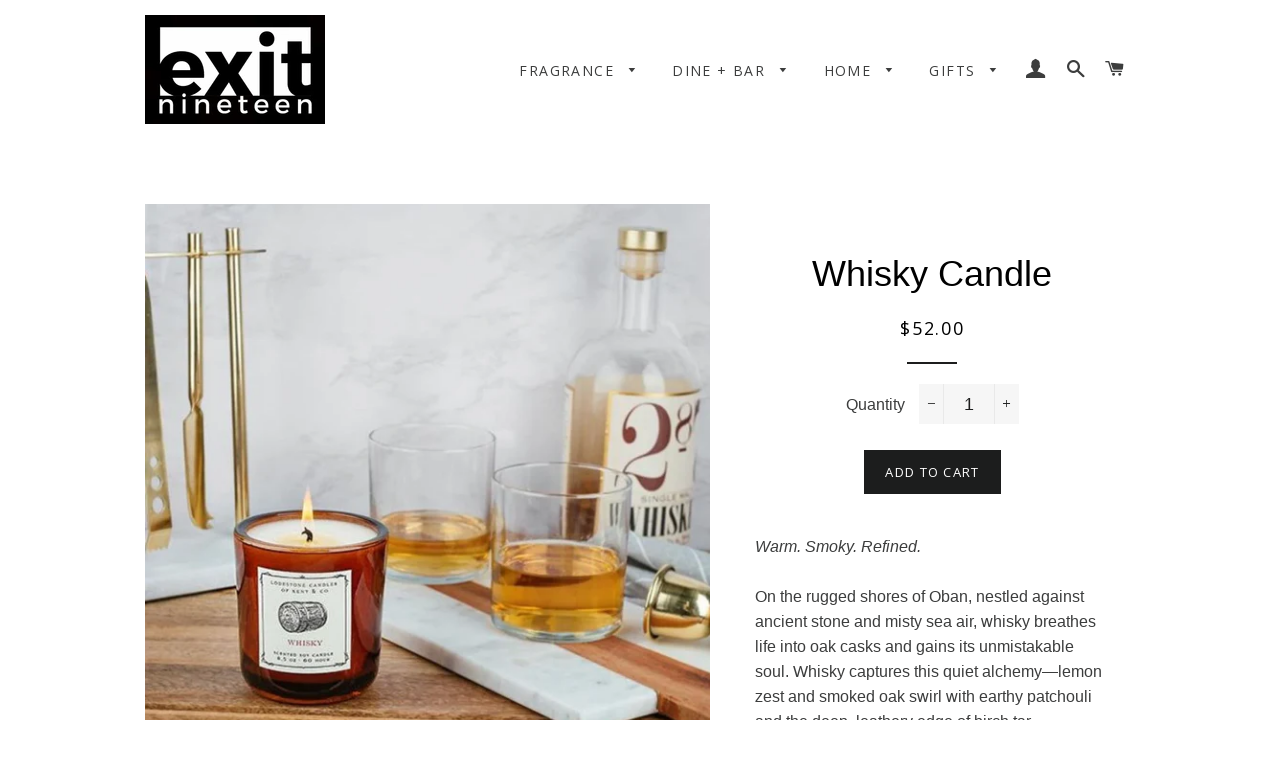

--- FILE ---
content_type: text/html; charset=utf-8
request_url: https://www.exitnineteen.com/products/whisky-candle
body_size: 23123
content:
<!doctype html>
<!--[if lt IE 7]><html class="no-js lt-ie9 lt-ie8 lt-ie7" lang="en"> <![endif]-->
<!--[if IE 7]><html class="no-js lt-ie9 lt-ie8" lang="en"> <![endif]-->
<!--[if IE 8]><html class="no-js lt-ie9" lang="en"> <![endif]-->
<!--[if IE 9 ]><html class="ie9 no-js"> <![endif]-->
<!--[if (gt IE 9)|!(IE)]><!--> <html class="no-js"> <!--<![endif]-->
<head>

  <!-- Basic page needs ================================================== -->
  <meta charset="utf-8">
  <meta http-equiv="X-UA-Compatible" content="IE=edge,chrome=1">

  
    <link rel="shortcut icon" href="//www.exitnineteen.com/cdn/shop/files/ad305d89-76a9-41f1-86b9-3b9dd7085722_180x_2x_eefd8127-a03b-4be3-9f8f-7953685ee4f6_32x32.jpg?v=1614376726" type="image/png" />
  

  <!-- Title and description ================================================== -->
  <title>
  Whisky Candle &ndash; Exit Nineteen
  </title>

  
  <meta name="description" content="Warm. Smoky. Refined.On the rugged shores of Oban, nestled against ancient stone and misty sea air, whisky breathes life into oak casks and gains its unmistakable soul. Whisky captures this quiet alchemy—lemon zest and smoked oak swirl with earthy patchouli and the deep, leathery edge of birch tar.A fragrance steeped i">
  

  <!-- Helpers ================================================== -->
  <!-- /snippets/social-meta-tags.liquid -->


  <meta property="og:type" content="product">
  <meta property="og:title" content="Whisky Candle">
  <meta property="og:url" content="https://www.exitnineteen.com/products/whisky-candle">
  <meta property="og:description" content="Warm. Smoky. Refined.On the rugged shores of Oban, nestled against ancient stone and misty sea air, whisky breathes life into oak casks and gains its unmistakable soul. Whisky captures this quiet alchemy—lemon zest and smoked oak swirl with earthy patchouli and the deep, leathery edge of birch tar.A fragrance steeped in heritage, designed for crackling fires, leather chairs, and quiet evenings that linger.Why You&#39;ll Love It·         Hand-poured with 100% American soy wax·         Made with phthalate-free fragrance oils·         Vegan, cruelty-free, and clean-burning·         Packaged in recyclable &amp;amp; compostable materials·         Burns up to 60 hours – slow, steady, and soothing·         Labeled with heritage—printed on a 1921 letterpress using hemp-blend paperCrafted to Captivate. Poured with Purpose.At Lodestone Candles, we believe a candle should do more than scent a room—it should stir something within you.Each Lodestone candle is a tribute to memory, mood, and meaningful craft. Inspired by the timeless beauty of Maryland’s Eastern Shore, our candles transform everyday spaces into places of quiet elegance, escape, and story. Whether you&#39;re lighting one to unwind, to gift, or simply to savor, you&#39;ll discover more than fragrance—you&#39;ll discover feeling.From the scent to the vessel, every detail is designed to be repurposed, remembered, and re-loved. Lodestone isn&#39;t just a candle. It&#39;s a keepsake. A ritual. A return to what matters.">
  
    <meta property="og:image" content="http://www.exitnineteen.com/cdn/shop/files/whisky-lodestone-candles-of-kent-co-255566_2048x_jpg_grande.webp?v=1769102651">
    <meta property="og:image:secure_url" content="https://www.exitnineteen.com/cdn/shop/files/whisky-lodestone-candles-of-kent-co-255566_2048x_jpg_grande.webp?v=1769102651">
  
    <meta property="og:image" content="http://www.exitnineteen.com/cdn/shop/files/whisky-lodestone-candles-zest_2048x_jpg_grande.webp?v=1769102651">
    <meta property="og:image:secure_url" content="https://www.exitnineteen.com/cdn/shop/files/whisky-lodestone-candles-zest_2048x_jpg_grande.webp?v=1769102651">
  
  <meta property="og:price:amount" content="52.00">
  <meta property="og:price:currency" content="USD">

<meta property="og:site_name" content="Exit Nineteen">


<meta name="twitter:card" content="summary_large_image">


  <meta name="twitter:title" content="Whisky Candle">
  <meta name="twitter:description" content="Warm. Smoky. Refined.On the rugged shores of Oban, nestled against ancient stone and misty sea air, whisky breathes life into oak casks and gains its unmistakable soul. Whisky captures this quiet alch">


  <link rel="canonical" href="https://www.exitnineteen.com/products/whisky-candle">
  <meta name="viewport" content="width=device-width,initial-scale=1,shrink-to-fit=no">
  <meta name="theme-color" content="#1c1d1d">

  <!-- CSS ================================================== -->
  <link href="//www.exitnineteen.com/cdn/shop/t/4/assets/timber.scss.css?v=103132283794421759381714678841" rel="stylesheet" type="text/css" media="all" />
  <link href="//www.exitnineteen.com/cdn/shop/t/4/assets/theme.scss.css?v=119538534594275611571714678841" rel="stylesheet" type="text/css" media="all" />
  


  
    
    
    <link href="//fonts.googleapis.com/css?family=Open+Sans:400" rel="stylesheet" type="text/css" media="all" />
  



  <!-- Sections ================================================== -->
  <script>
    window.theme = window.theme || {};
    theme.strings = {
      zoomClose: "Close (Esc)",
      zoomPrev: "Previous (Left arrow key)",
      zoomNext: "Next (Right arrow key)",
      moneyFormat: "${{amount}}",
      addressError: "Error looking up that address",
      addressNoResults: "No results for that address",
      addressQueryLimit: "You have exceeded the Google API usage limit. Consider upgrading to a \u003ca href=\"https:\/\/developers.google.com\/maps\/premium\/usage-limits\"\u003ePremium Plan\u003c\/a\u003e.",
      authError: "There was a problem authenticating your Google Maps account."
    };
    theme.settings = {
      cartType: "drawer",
      gridType: "collage"
    };
  </script>

  <script src="//ajax.googleapis.com/ajax/libs/jquery/2.2.3/jquery.min.js" type="text/javascript"></script>

  <!--[if (gt IE 9)|!(IE)]><!--><script src="//www.exitnineteen.com/cdn/shop/t/4/assets/lazysizes.min.js?v=37531750901115495291507755400" async="async"></script><!--<![endif]-->
  <!--[if lte IE 9]><script src="//www.exitnineteen.com/cdn/shop/t/4/assets/lazysizes.min.js?v=37531750901115495291507755400"></script><![endif]-->

  <!--[if (gt IE 9)|!(IE)]><!--><script src="//www.exitnineteen.com/cdn/shop/t/4/assets/theme.js?v=30432357805313963791507755403" defer="defer"></script><!--<![endif]-->
  <!--[if lte IE 9]><script src="//www.exitnineteen.com/cdn/shop/t/4/assets/theme.js?v=30432357805313963791507755403"></script><![endif]-->

  <!-- Header hook for plugins ================================================== -->
  
  
  <script>window.performance && window.performance.mark && window.performance.mark('shopify.content_for_header.start');</script><meta name="facebook-domain-verification" content="8i7cb915rsvstxxsi55hvafo41baid">
<meta id="shopify-digital-wallet" name="shopify-digital-wallet" content="/19712549/digital_wallets/dialog">
<meta name="shopify-checkout-api-token" content="4dd45a68ff64a6339a59eeb46b7bf6ba">
<link rel="alternate" type="application/json+oembed" href="https://www.exitnineteen.com/products/whisky-candle.oembed">
<script async="async" src="/checkouts/internal/preloads.js?locale=en-US"></script>
<link rel="preconnect" href="https://shop.app" crossorigin="anonymous">
<script async="async" src="https://shop.app/checkouts/internal/preloads.js?locale=en-US&shop_id=19712549" crossorigin="anonymous"></script>
<script id="apple-pay-shop-capabilities" type="application/json">{"shopId":19712549,"countryCode":"US","currencyCode":"USD","merchantCapabilities":["supports3DS"],"merchantId":"gid:\/\/shopify\/Shop\/19712549","merchantName":"Exit Nineteen","requiredBillingContactFields":["postalAddress","email"],"requiredShippingContactFields":["postalAddress","email"],"shippingType":"shipping","supportedNetworks":["visa","masterCard","amex","discover","elo","jcb"],"total":{"type":"pending","label":"Exit Nineteen","amount":"1.00"},"shopifyPaymentsEnabled":true,"supportsSubscriptions":true}</script>
<script id="shopify-features" type="application/json">{"accessToken":"4dd45a68ff64a6339a59eeb46b7bf6ba","betas":["rich-media-storefront-analytics"],"domain":"www.exitnineteen.com","predictiveSearch":true,"shopId":19712549,"locale":"en"}</script>
<script>var Shopify = Shopify || {};
Shopify.shop = "exit-nineteen.myshopify.com";
Shopify.locale = "en";
Shopify.currency = {"active":"USD","rate":"1.0"};
Shopify.country = "US";
Shopify.theme = {"name":"Brooklyn Edited","id":4991352860,"schema_name":"Brooklyn","schema_version":"3.0.0","theme_store_id":730,"role":"main"};
Shopify.theme.handle = "null";
Shopify.theme.style = {"id":null,"handle":null};
Shopify.cdnHost = "www.exitnineteen.com/cdn";
Shopify.routes = Shopify.routes || {};
Shopify.routes.root = "/";</script>
<script type="module">!function(o){(o.Shopify=o.Shopify||{}).modules=!0}(window);</script>
<script>!function(o){function n(){var o=[];function n(){o.push(Array.prototype.slice.apply(arguments))}return n.q=o,n}var t=o.Shopify=o.Shopify||{};t.loadFeatures=n(),t.autoloadFeatures=n()}(window);</script>
<script>
  window.ShopifyPay = window.ShopifyPay || {};
  window.ShopifyPay.apiHost = "shop.app\/pay";
  window.ShopifyPay.redirectState = null;
</script>
<script id="shop-js-analytics" type="application/json">{"pageType":"product"}</script>
<script defer="defer" async type="module" src="//www.exitnineteen.com/cdn/shopifycloud/shop-js/modules/v2/client.init-shop-cart-sync_BT-GjEfc.en.esm.js"></script>
<script defer="defer" async type="module" src="//www.exitnineteen.com/cdn/shopifycloud/shop-js/modules/v2/chunk.common_D58fp_Oc.esm.js"></script>
<script defer="defer" async type="module" src="//www.exitnineteen.com/cdn/shopifycloud/shop-js/modules/v2/chunk.modal_xMitdFEc.esm.js"></script>
<script type="module">
  await import("//www.exitnineteen.com/cdn/shopifycloud/shop-js/modules/v2/client.init-shop-cart-sync_BT-GjEfc.en.esm.js");
await import("//www.exitnineteen.com/cdn/shopifycloud/shop-js/modules/v2/chunk.common_D58fp_Oc.esm.js");
await import("//www.exitnineteen.com/cdn/shopifycloud/shop-js/modules/v2/chunk.modal_xMitdFEc.esm.js");

  window.Shopify.SignInWithShop?.initShopCartSync?.({"fedCMEnabled":true,"windoidEnabled":true});

</script>
<script>
  window.Shopify = window.Shopify || {};
  if (!window.Shopify.featureAssets) window.Shopify.featureAssets = {};
  window.Shopify.featureAssets['shop-js'] = {"shop-cart-sync":["modules/v2/client.shop-cart-sync_DZOKe7Ll.en.esm.js","modules/v2/chunk.common_D58fp_Oc.esm.js","modules/v2/chunk.modal_xMitdFEc.esm.js"],"init-fed-cm":["modules/v2/client.init-fed-cm_B6oLuCjv.en.esm.js","modules/v2/chunk.common_D58fp_Oc.esm.js","modules/v2/chunk.modal_xMitdFEc.esm.js"],"shop-cash-offers":["modules/v2/client.shop-cash-offers_D2sdYoxE.en.esm.js","modules/v2/chunk.common_D58fp_Oc.esm.js","modules/v2/chunk.modal_xMitdFEc.esm.js"],"shop-login-button":["modules/v2/client.shop-login-button_QeVjl5Y3.en.esm.js","modules/v2/chunk.common_D58fp_Oc.esm.js","modules/v2/chunk.modal_xMitdFEc.esm.js"],"pay-button":["modules/v2/client.pay-button_DXTOsIq6.en.esm.js","modules/v2/chunk.common_D58fp_Oc.esm.js","modules/v2/chunk.modal_xMitdFEc.esm.js"],"shop-button":["modules/v2/client.shop-button_DQZHx9pm.en.esm.js","modules/v2/chunk.common_D58fp_Oc.esm.js","modules/v2/chunk.modal_xMitdFEc.esm.js"],"avatar":["modules/v2/client.avatar_BTnouDA3.en.esm.js"],"init-windoid":["modules/v2/client.init-windoid_CR1B-cfM.en.esm.js","modules/v2/chunk.common_D58fp_Oc.esm.js","modules/v2/chunk.modal_xMitdFEc.esm.js"],"init-shop-for-new-customer-accounts":["modules/v2/client.init-shop-for-new-customer-accounts_C_vY_xzh.en.esm.js","modules/v2/client.shop-login-button_QeVjl5Y3.en.esm.js","modules/v2/chunk.common_D58fp_Oc.esm.js","modules/v2/chunk.modal_xMitdFEc.esm.js"],"init-shop-email-lookup-coordinator":["modules/v2/client.init-shop-email-lookup-coordinator_BI7n9ZSv.en.esm.js","modules/v2/chunk.common_D58fp_Oc.esm.js","modules/v2/chunk.modal_xMitdFEc.esm.js"],"init-shop-cart-sync":["modules/v2/client.init-shop-cart-sync_BT-GjEfc.en.esm.js","modules/v2/chunk.common_D58fp_Oc.esm.js","modules/v2/chunk.modal_xMitdFEc.esm.js"],"shop-toast-manager":["modules/v2/client.shop-toast-manager_DiYdP3xc.en.esm.js","modules/v2/chunk.common_D58fp_Oc.esm.js","modules/v2/chunk.modal_xMitdFEc.esm.js"],"init-customer-accounts":["modules/v2/client.init-customer-accounts_D9ZNqS-Q.en.esm.js","modules/v2/client.shop-login-button_QeVjl5Y3.en.esm.js","modules/v2/chunk.common_D58fp_Oc.esm.js","modules/v2/chunk.modal_xMitdFEc.esm.js"],"init-customer-accounts-sign-up":["modules/v2/client.init-customer-accounts-sign-up_iGw4briv.en.esm.js","modules/v2/client.shop-login-button_QeVjl5Y3.en.esm.js","modules/v2/chunk.common_D58fp_Oc.esm.js","modules/v2/chunk.modal_xMitdFEc.esm.js"],"shop-follow-button":["modules/v2/client.shop-follow-button_CqMgW2wH.en.esm.js","modules/v2/chunk.common_D58fp_Oc.esm.js","modules/v2/chunk.modal_xMitdFEc.esm.js"],"checkout-modal":["modules/v2/client.checkout-modal_xHeaAweL.en.esm.js","modules/v2/chunk.common_D58fp_Oc.esm.js","modules/v2/chunk.modal_xMitdFEc.esm.js"],"shop-login":["modules/v2/client.shop-login_D91U-Q7h.en.esm.js","modules/v2/chunk.common_D58fp_Oc.esm.js","modules/v2/chunk.modal_xMitdFEc.esm.js"],"lead-capture":["modules/v2/client.lead-capture_BJmE1dJe.en.esm.js","modules/v2/chunk.common_D58fp_Oc.esm.js","modules/v2/chunk.modal_xMitdFEc.esm.js"],"payment-terms":["modules/v2/client.payment-terms_Ci9AEqFq.en.esm.js","modules/v2/chunk.common_D58fp_Oc.esm.js","modules/v2/chunk.modal_xMitdFEc.esm.js"]};
</script>
<script>(function() {
  var isLoaded = false;
  function asyncLoad() {
    if (isLoaded) return;
    isLoaded = true;
    var urls = ["https:\/\/chimpstatic.com\/mcjs-connected\/js\/users\/23f500adc4dd92c269be0c365\/386653d2e92acd2e7b82d9753.js?shop=exit-nineteen.myshopify.com","https:\/\/chimpstatic.com\/mcjs-connected\/js\/users\/23f500adc4dd92c269be0c365\/693ecd5b81e5bca87b047845a.js?shop=exit-nineteen.myshopify.com","https:\/\/gift-reggie.eshopadmin.com\/static\/js\/agglomeration.js?shop=exit-nineteen.myshopify.com"];
    for (var i = 0; i < urls.length; i++) {
      var s = document.createElement('script');
      s.type = 'text/javascript';
      s.async = true;
      s.src = urls[i];
      var x = document.getElementsByTagName('script')[0];
      x.parentNode.insertBefore(s, x);
    }
  };
  if(window.attachEvent) {
    window.attachEvent('onload', asyncLoad);
  } else {
    window.addEventListener('load', asyncLoad, false);
  }
})();</script>
<script id="__st">var __st={"a":19712549,"offset":-18000,"reqid":"234f3776-d8e1-434d-af2f-93d1a85ae3e7-1769112432","pageurl":"www.exitnineteen.com\/products\/whisky-candle","u":"5791731d4320","p":"product","rtyp":"product","rid":6875825766488};</script>
<script>window.ShopifyPaypalV4VisibilityTracking = true;</script>
<script id="captcha-bootstrap">!function(){'use strict';const t='contact',e='account',n='new_comment',o=[[t,t],['blogs',n],['comments',n],[t,'customer']],c=[[e,'customer_login'],[e,'guest_login'],[e,'recover_customer_password'],[e,'create_customer']],r=t=>t.map((([t,e])=>`form[action*='/${t}']:not([data-nocaptcha='true']) input[name='form_type'][value='${e}']`)).join(','),a=t=>()=>t?[...document.querySelectorAll(t)].map((t=>t.form)):[];function s(){const t=[...o],e=r(t);return a(e)}const i='password',u='form_key',d=['recaptcha-v3-token','g-recaptcha-response','h-captcha-response',i],f=()=>{try{return window.sessionStorage}catch{return}},m='__shopify_v',_=t=>t.elements[u];function p(t,e,n=!1){try{const o=window.sessionStorage,c=JSON.parse(o.getItem(e)),{data:r}=function(t){const{data:e,action:n}=t;return t[m]||n?{data:e,action:n}:{data:t,action:n}}(c);for(const[e,n]of Object.entries(r))t.elements[e]&&(t.elements[e].value=n);n&&o.removeItem(e)}catch(o){console.error('form repopulation failed',{error:o})}}const l='form_type',E='cptcha';function T(t){t.dataset[E]=!0}const w=window,h=w.document,L='Shopify',v='ce_forms',y='captcha';let A=!1;((t,e)=>{const n=(g='f06e6c50-85a8-45c8-87d0-21a2b65856fe',I='https://cdn.shopify.com/shopifycloud/storefront-forms-hcaptcha/ce_storefront_forms_captcha_hcaptcha.v1.5.2.iife.js',D={infoText:'Protected by hCaptcha',privacyText:'Privacy',termsText:'Terms'},(t,e,n)=>{const o=w[L][v],c=o.bindForm;if(c)return c(t,g,e,D).then(n);var r;o.q.push([[t,g,e,D],n]),r=I,A||(h.body.append(Object.assign(h.createElement('script'),{id:'captcha-provider',async:!0,src:r})),A=!0)});var g,I,D;w[L]=w[L]||{},w[L][v]=w[L][v]||{},w[L][v].q=[],w[L][y]=w[L][y]||{},w[L][y].protect=function(t,e){n(t,void 0,e),T(t)},Object.freeze(w[L][y]),function(t,e,n,w,h,L){const[v,y,A,g]=function(t,e,n){const i=e?o:[],u=t?c:[],d=[...i,...u],f=r(d),m=r(i),_=r(d.filter((([t,e])=>n.includes(e))));return[a(f),a(m),a(_),s()]}(w,h,L),I=t=>{const e=t.target;return e instanceof HTMLFormElement?e:e&&e.form},D=t=>v().includes(t);t.addEventListener('submit',(t=>{const e=I(t);if(!e)return;const n=D(e)&&!e.dataset.hcaptchaBound&&!e.dataset.recaptchaBound,o=_(e),c=g().includes(e)&&(!o||!o.value);(n||c)&&t.preventDefault(),c&&!n&&(function(t){try{if(!f())return;!function(t){const e=f();if(!e)return;const n=_(t);if(!n)return;const o=n.value;o&&e.removeItem(o)}(t);const e=Array.from(Array(32),(()=>Math.random().toString(36)[2])).join('');!function(t,e){_(t)||t.append(Object.assign(document.createElement('input'),{type:'hidden',name:u})),t.elements[u].value=e}(t,e),function(t,e){const n=f();if(!n)return;const o=[...t.querySelectorAll(`input[type='${i}']`)].map((({name:t})=>t)),c=[...d,...o],r={};for(const[a,s]of new FormData(t).entries())c.includes(a)||(r[a]=s);n.setItem(e,JSON.stringify({[m]:1,action:t.action,data:r}))}(t,e)}catch(e){console.error('failed to persist form',e)}}(e),e.submit())}));const S=(t,e)=>{t&&!t.dataset[E]&&(n(t,e.some((e=>e===t))),T(t))};for(const o of['focusin','change'])t.addEventListener(o,(t=>{const e=I(t);D(e)&&S(e,y())}));const B=e.get('form_key'),M=e.get(l),P=B&&M;t.addEventListener('DOMContentLoaded',(()=>{const t=y();if(P)for(const e of t)e.elements[l].value===M&&p(e,B);[...new Set([...A(),...v().filter((t=>'true'===t.dataset.shopifyCaptcha))])].forEach((e=>S(e,t)))}))}(h,new URLSearchParams(w.location.search),n,t,e,['guest_login'])})(!0,!0)}();</script>
<script integrity="sha256-4kQ18oKyAcykRKYeNunJcIwy7WH5gtpwJnB7kiuLZ1E=" data-source-attribution="shopify.loadfeatures" defer="defer" src="//www.exitnineteen.com/cdn/shopifycloud/storefront/assets/storefront/load_feature-a0a9edcb.js" crossorigin="anonymous"></script>
<script crossorigin="anonymous" defer="defer" src="//www.exitnineteen.com/cdn/shopifycloud/storefront/assets/shopify_pay/storefront-65b4c6d7.js?v=20250812"></script>
<script data-source-attribution="shopify.dynamic_checkout.dynamic.init">var Shopify=Shopify||{};Shopify.PaymentButton=Shopify.PaymentButton||{isStorefrontPortableWallets:!0,init:function(){window.Shopify.PaymentButton.init=function(){};var t=document.createElement("script");t.src="https://www.exitnineteen.com/cdn/shopifycloud/portable-wallets/latest/portable-wallets.en.js",t.type="module",document.head.appendChild(t)}};
</script>
<script data-source-attribution="shopify.dynamic_checkout.buyer_consent">
  function portableWalletsHideBuyerConsent(e){var t=document.getElementById("shopify-buyer-consent"),n=document.getElementById("shopify-subscription-policy-button");t&&n&&(t.classList.add("hidden"),t.setAttribute("aria-hidden","true"),n.removeEventListener("click",e))}function portableWalletsShowBuyerConsent(e){var t=document.getElementById("shopify-buyer-consent"),n=document.getElementById("shopify-subscription-policy-button");t&&n&&(t.classList.remove("hidden"),t.removeAttribute("aria-hidden"),n.addEventListener("click",e))}window.Shopify?.PaymentButton&&(window.Shopify.PaymentButton.hideBuyerConsent=portableWalletsHideBuyerConsent,window.Shopify.PaymentButton.showBuyerConsent=portableWalletsShowBuyerConsent);
</script>
<script data-source-attribution="shopify.dynamic_checkout.cart.bootstrap">document.addEventListener("DOMContentLoaded",(function(){function t(){return document.querySelector("shopify-accelerated-checkout-cart, shopify-accelerated-checkout")}if(t())Shopify.PaymentButton.init();else{new MutationObserver((function(e,n){t()&&(Shopify.PaymentButton.init(),n.disconnect())})).observe(document.body,{childList:!0,subtree:!0})}}));
</script>
<link id="shopify-accelerated-checkout-styles" rel="stylesheet" media="screen" href="https://www.exitnineteen.com/cdn/shopifycloud/portable-wallets/latest/accelerated-checkout-backwards-compat.css" crossorigin="anonymous">
<style id="shopify-accelerated-checkout-cart">
        #shopify-buyer-consent {
  margin-top: 1em;
  display: inline-block;
  width: 100%;
}

#shopify-buyer-consent.hidden {
  display: none;
}

#shopify-subscription-policy-button {
  background: none;
  border: none;
  padding: 0;
  text-decoration: underline;
  font-size: inherit;
  cursor: pointer;
}

#shopify-subscription-policy-button::before {
  box-shadow: none;
}

      </style>

<script>window.performance && window.performance.mark && window.performance.mark('shopify.content_for_header.end');</script>
  <!-- /snippets/oldIE-js.liquid -->


<!--[if lt IE 9]>
<script src="//cdnjs.cloudflare.com/ajax/libs/html5shiv/3.7.2/html5shiv.min.js" type="text/javascript"></script>
<script src="//www.exitnineteen.com/cdn/shop/t/4/assets/respond.min.js?v=52248677837542619231507755400" type="text/javascript"></script>
<link href="//www.exitnineteen.com/cdn/shop/t/4/assets/respond-proxy.html" id="respond-proxy" rel="respond-proxy" />
<link href="//www.exitnineteen.com/search?q=5b9a70f561251df9d523c5f51c0cce58" id="respond-redirect" rel="respond-redirect" />
<script src="//www.exitnineteen.com/search?q=5b9a70f561251df9d523c5f51c0cce58" type="text/javascript"></script>
<![endif]-->


<!--[if (lte IE 9) ]><script src="//www.exitnineteen.com/cdn/shop/t/4/assets/match-media.min.js?v=159635276924582161481507755400" type="text/javascript"></script><![endif]-->


  <script src="//www.exitnineteen.com/cdn/shop/t/4/assets/modernizr.min.js?v=21391054748206432451507755400" type="text/javascript"></script>

  
  

<script src="//staticxx.s3.amazonaws.com/aio_stats_lib_v1.min.js?v=1.0"></script><!-- BEGIN app block: shopify://apps/buddha-mega-menu-navigation/blocks/megamenu/dbb4ce56-bf86-4830-9b3d-16efbef51c6f -->
<script>
        var productImageAndPrice = [],
            collectionImages = [],
            articleImages = [],
            mmLivIcons = false,
            mmFlipClock = false,
            mmFixesUseJquery = false,
            mmNumMMI = 2,
            mmSchemaTranslation = {},
            mmMenuStrings =  [] ,
            mmShopLocale = "en",
            mmShopLocaleCollectionsRoute = "/collections",
            mmSchemaDesignJSON = [{"action":"design","setting":"font_family","value":"Default"},{"action":"design","setting":"tree_sub_direction","value":"set_tree_auto"},{"action":"design","setting":"button_background_hover_color","value":"#0d8781"},{"action":"design","setting":"link_hover_color","value":"#0da19a"},{"action":"design","setting":"button_background_color","value":"#0da19a"},{"action":"design","setting":"link_color","value":"#4e4e4e"},{"action":"design","setting":"background_hover_color","value":"#f9f9f9"},{"action":"design","setting":"background_color","value":"#ffffff"},{"action":"design","setting":"button_text_hover_color","value":"#ffffff"},{"action":"design","setting":"button_text_color","value":"#ffffff"},{"action":"design","setting":"font_size","value":"13px"},{"action":"design","setting":"text_color","value":"#222222"},{"action":"design","setting":"vertical_text_color","value":"#4e4e4e"},{"action":"design","setting":"vertical_link_color","value":"#4e4e4e"},{"action":"design","setting":"vertical_link_hover_color","value":"#0da19a"},{"action":"design","setting":"vertical_font_size","value":"13px"}],
            mmDomChangeSkipUl = ",.slick-dots",
            buddhaMegaMenuShop = "exit-nineteen.myshopify.com",
            mmWireframeCompression = "0",
            mmExtensionAssetUrl = "https://cdn.shopify.com/extensions/019abe06-4a3f-7763-88da-170e1b54169b/mega-menu-151/assets/";var bestSellersHTML = '';var newestProductsHTML = '';/* get link lists api */
        var linkLists={"main-menu" : {"title":"Main menu", "items":["/pages/candle-collection","/pages/tableware","/collections/decor","/pages/gifts",]},"footer" : {"title":"Footer menu", "items":["/search","/pages/about","/pages/policies","https://exit-nineteen.myshopify.com/apps/giftregistry","/pages/contact-us",]},"customer-account-main-menu" : {"title":"Customer account main menu", "items":["/","https://shopify.com/19712549/account/orders?locale=en&amp;region_country=US",]},};/*ENDPARSE*/

        

        /* set product prices *//* get the collection images *//* get the article images *//* customer fixes */
        var mmThemeFixesBeforeInit = function(){ mobileMenuMilliseconds = 100; }; var mmThemeFixesAfter = function(){ mmAddStyle(" @media screen and (min-width:1050px) { .site-header>.wrapper {max-width: 1150px !important;} .site-header>.wrapper .grid__item.large--two-thirds {width: 100%;} } @media screen and (min-width:400px) { .vertical-mega-menu>li ul.submenu.simple>li { width:100% !important; display:block !important; } .vertical-mega-menu>li>ul.submenu.simple>li:nth-child(1) { padding-top:10px !important; } .vertical-mega-menu>li>ul.submenu.simple>li:nth-child(2) { padding-top:10px !important; } .vertical-mega-menu ul.submenu li.mm-contact-column { width:100% !important; display:block !important; padding:5px 15px 0px !important; } } ", "themeScript"); }; 
        

        var mmWireframe = {"html" : "<li class=\"buddha-menu-item\"  ><a data-href=\"/pages/tableware\" href=\"/pages/tableware\" aria-label=\"Dine + Bar\" data-no-instant=\"\" onclick=\"mmGoToPage(this, event); return false;\"  ><i class=\"mm-icon static fa fa-none\" aria-hidden=\"true\"></i><span class=\"mm-title\">Dine + Bar</span><i class=\"mm-arrow mm-angle-down\" aria-hidden=\"true\"></i><span class=\"toggle-menu-btn\" style=\"display:none;\" title=\"Toggle menu\" onclick=\"return toggleSubmenu(this)\"><span class=\"mm-arrow-icon\"><span class=\"bar-one\"></span><span class=\"bar-two\"></span></span></span></a><ul class=\"mm-submenu tree  small \"><li data-href=\"/collections/dinnerware\" href=\"/collections/dinnerware\" aria-label=\"Dinnerware\" data-no-instant=\"\" onclick=\"mmGoToPage(this, event); return false;\"  ><a data-href=\"/collections/dinnerware\" href=\"/collections/dinnerware\" aria-label=\"Dinnerware\" data-no-instant=\"\" onclick=\"mmGoToPage(this, event); return false;\"  ><span class=\"mm-title\">Dinnerware</span></a></li><li data-href=\"/pages/bar-glassware\" href=\"/pages/bar-glassware\" aria-label=\"Bar + Glassware\" data-no-instant=\"\" onclick=\"mmGoToPage(this, event); return false;\"  ><a data-href=\"/pages/bar-glassware\" href=\"/pages/bar-glassware\" aria-label=\"Bar + Glassware\" data-no-instant=\"\" onclick=\"mmGoToPage(this, event); return false;\"  ><span class=\"mm-title\">Bar + Glassware</span><i class=\"mm-arrow mm-angle-down\" aria-hidden=\"true\"></i><span class=\"toggle-menu-btn\" style=\"display:none;\" title=\"Toggle menu\" onclick=\"return toggleSubmenu(this)\"><span class=\"mm-arrow-icon\"><span class=\"bar-one\"></span><span class=\"bar-two\"></span></span></span></a><ul class=\"mm-submenu tree  small mm-last-level\"><li data-href=\"/collections/coasters-1\" href=\"/collections/coasters-1\" aria-label=\"Coasters\" data-no-instant=\"\" onclick=\"mmGoToPage(this, event); return false;\"  ><a data-href=\"/collections/coasters-1\" href=\"/collections/coasters-1\" aria-label=\"Coasters\" data-no-instant=\"\" onclick=\"mmGoToPage(this, event); return false;\"  ><span class=\"mm-title\">Coasters</span></a></li><li data-href=\"/collections/glassware\" href=\"/collections/glassware\" aria-label=\"Glassware\" data-no-instant=\"\" onclick=\"mmGoToPage(this, event); return false;\"  ><a data-href=\"/collections/glassware\" href=\"/collections/glassware\" aria-label=\"Glassware\" data-no-instant=\"\" onclick=\"mmGoToPage(this, event); return false;\"  ><span class=\"mm-title\">Glassware</span></a></li><li data-href=\"/collections/bitters-syrups\" href=\"/collections/bitters-syrups\" aria-label=\"Bitters + Syrups\" data-no-instant=\"\" onclick=\"mmGoToPage(this, event); return false;\"  ><a data-href=\"/collections/bitters-syrups\" href=\"/collections/bitters-syrups\" aria-label=\"Bitters + Syrups\" data-no-instant=\"\" onclick=\"mmGoToPage(this, event); return false;\"  ><span class=\"mm-title\">Bitters + Syrups</span></a></li><li data-href=\"/collections/barware\" href=\"/collections/barware\" aria-label=\"Bar Tools\" data-no-instant=\"\" onclick=\"mmGoToPage(this, event); return false;\"  ><a data-href=\"/collections/barware\" href=\"/collections/barware\" aria-label=\"Bar Tools\" data-no-instant=\"\" onclick=\"mmGoToPage(this, event); return false;\"  ><span class=\"mm-title\">Bar Tools</span></a></li></ul></li></ul></li><li class=\"buddha-menu-item\"  ><a data-href=\"/\" href=\"/\" aria-label=\"Home\" data-no-instant=\"\" onclick=\"mmGoToPage(this, event); return false;\"  ><i class=\"mm-icon static fa fa-none\" aria-hidden=\"true\"></i><span class=\"mm-title\">Home</span></a></li>" };

        function mmLoadJS(file, async = true) {
            let script = document.createElement("script");
            script.setAttribute("src", file);
            script.setAttribute("data-no-instant", "");
            script.setAttribute("type", "text/javascript");
            script.setAttribute("async", async);
            document.head.appendChild(script);
        }
        function mmLoadCSS(file) {  
            var style = document.createElement('link');
            style.href = file;
            style.type = 'text/css';
            style.rel = 'stylesheet';
            document.head.append(style); 
        }
              
        var mmDisableWhenResIsLowerThan = '';
        var mmLoadResources = (mmDisableWhenResIsLowerThan == '' || mmDisableWhenResIsLowerThan == 0 || (mmDisableWhenResIsLowerThan > 0 && window.innerWidth>=mmDisableWhenResIsLowerThan));
        if (mmLoadResources) {
            /* load resources via js injection */
            mmLoadJS("https://cdn.shopify.com/extensions/019abe06-4a3f-7763-88da-170e1b54169b/mega-menu-151/assets/buddha-megamenu.js");
            
            mmLoadCSS("https://cdn.shopify.com/extensions/019abe06-4a3f-7763-88da-170e1b54169b/mega-menu-151/assets/buddha-megamenu2.css");}
    </script><!-- HIDE ORIGINAL MENU --><!-- use menu search algorithm to hide original menu -->
        <style> .buddha-disabled-menu { visibility: hidden !important; } </style>
        <script>
            function mmHideOriginalMenu() {
                var menu = "";
                var links = [];
                if (typeof linkLists[menu] !== "undefined")
                    links = linkLists[menu].items;
                
                if (menu!="none" && links.length>0) {
                    var elements = document.querySelectorAll("ul,nav");
                    for (var el=0; el<elements.length; el++) {
                        var elementFits = 0;
                        var children = elements[el].children;
                        for (var i=0; i<children.length; i++) {
                            if (children[i].nodeName == "LI") {
                                var li = children[i], href = null;
                                var a = li.querySelector("a");
                                if (a) href = a.getAttribute("href");
                                if (href == null || (href != null && (href.substr(0,1) == "#" || href==""))){
                                    var a2 = li.querySelector((!!document.documentMode) ? "* + a" : "a:nth-child(2)");
                                    if (a2) {
                                        href = a2.getAttribute("href");
                                        a = a2;
                                    }
                                }
                                if (href == null || (href != null && (href.substr(0,1) == "#" || href==""))) {
                                    var a2 = li.querySelector("a>a");
                                    if (a2) {
                                        href = a2.getAttribute("href");
                                        a = a2;
                                    }
                                }
                            
                                if (links[elementFits]!=undefined && href==links[elementFits]) {
                                    elementFits++;
                                } else if (elementFits>0 && elementFits!=links.length) {
                                    elementFits = 0;
                                    if (href==links[0]) {
                                    elementFits = 1;
                                    }
                                }
                            }
                        }
                        if (elementFits>0 && elementFits==links.length) {
                            elements[el].classList.add("buddha-disabled-menu");
                        }
                    }
                }
            }

            mmHideOriginalMenu();
            var hideOriginalMenuInterval = setInterval(mmHideOriginalMenu, 100);
            
            setTimeout(function(){
                var elements  = document.querySelectorAll(".buddha-disabled-menu");
                for (var i=0; i<elements.length; i++) {
                    elements[i].classList.remove("buddha-disabled-menu");
                }
                clearInterval(hideOriginalMenuInterval);
            },10000);
        </script>
<!-- END app block --><link href="https://monorail-edge.shopifysvc.com" rel="dns-prefetch">
<script>(function(){if ("sendBeacon" in navigator && "performance" in window) {try {var session_token_from_headers = performance.getEntriesByType('navigation')[0].serverTiming.find(x => x.name == '_s').description;} catch {var session_token_from_headers = undefined;}var session_cookie_matches = document.cookie.match(/_shopify_s=([^;]*)/);var session_token_from_cookie = session_cookie_matches && session_cookie_matches.length === 2 ? session_cookie_matches[1] : "";var session_token = session_token_from_headers || session_token_from_cookie || "";function handle_abandonment_event(e) {var entries = performance.getEntries().filter(function(entry) {return /monorail-edge.shopifysvc.com/.test(entry.name);});if (!window.abandonment_tracked && entries.length === 0) {window.abandonment_tracked = true;var currentMs = Date.now();var navigation_start = performance.timing.navigationStart;var payload = {shop_id: 19712549,url: window.location.href,navigation_start,duration: currentMs - navigation_start,session_token,page_type: "product"};window.navigator.sendBeacon("https://monorail-edge.shopifysvc.com/v1/produce", JSON.stringify({schema_id: "online_store_buyer_site_abandonment/1.1",payload: payload,metadata: {event_created_at_ms: currentMs,event_sent_at_ms: currentMs}}));}}window.addEventListener('pagehide', handle_abandonment_event);}}());</script>
<script id="web-pixels-manager-setup">(function e(e,d,r,n,o){if(void 0===o&&(o={}),!Boolean(null===(a=null===(i=window.Shopify)||void 0===i?void 0:i.analytics)||void 0===a?void 0:a.replayQueue)){var i,a;window.Shopify=window.Shopify||{};var t=window.Shopify;t.analytics=t.analytics||{};var s=t.analytics;s.replayQueue=[],s.publish=function(e,d,r){return s.replayQueue.push([e,d,r]),!0};try{self.performance.mark("wpm:start")}catch(e){}var l=function(){var e={modern:/Edge?\/(1{2}[4-9]|1[2-9]\d|[2-9]\d{2}|\d{4,})\.\d+(\.\d+|)|Firefox\/(1{2}[4-9]|1[2-9]\d|[2-9]\d{2}|\d{4,})\.\d+(\.\d+|)|Chrom(ium|e)\/(9{2}|\d{3,})\.\d+(\.\d+|)|(Maci|X1{2}).+ Version\/(15\.\d+|(1[6-9]|[2-9]\d|\d{3,})\.\d+)([,.]\d+|)( \(\w+\)|)( Mobile\/\w+|) Safari\/|Chrome.+OPR\/(9{2}|\d{3,})\.\d+\.\d+|(CPU[ +]OS|iPhone[ +]OS|CPU[ +]iPhone|CPU IPhone OS|CPU iPad OS)[ +]+(15[._]\d+|(1[6-9]|[2-9]\d|\d{3,})[._]\d+)([._]\d+|)|Android:?[ /-](13[3-9]|1[4-9]\d|[2-9]\d{2}|\d{4,})(\.\d+|)(\.\d+|)|Android.+Firefox\/(13[5-9]|1[4-9]\d|[2-9]\d{2}|\d{4,})\.\d+(\.\d+|)|Android.+Chrom(ium|e)\/(13[3-9]|1[4-9]\d|[2-9]\d{2}|\d{4,})\.\d+(\.\d+|)|SamsungBrowser\/([2-9]\d|\d{3,})\.\d+/,legacy:/Edge?\/(1[6-9]|[2-9]\d|\d{3,})\.\d+(\.\d+|)|Firefox\/(5[4-9]|[6-9]\d|\d{3,})\.\d+(\.\d+|)|Chrom(ium|e)\/(5[1-9]|[6-9]\d|\d{3,})\.\d+(\.\d+|)([\d.]+$|.*Safari\/(?![\d.]+ Edge\/[\d.]+$))|(Maci|X1{2}).+ Version\/(10\.\d+|(1[1-9]|[2-9]\d|\d{3,})\.\d+)([,.]\d+|)( \(\w+\)|)( Mobile\/\w+|) Safari\/|Chrome.+OPR\/(3[89]|[4-9]\d|\d{3,})\.\d+\.\d+|(CPU[ +]OS|iPhone[ +]OS|CPU[ +]iPhone|CPU IPhone OS|CPU iPad OS)[ +]+(10[._]\d+|(1[1-9]|[2-9]\d|\d{3,})[._]\d+)([._]\d+|)|Android:?[ /-](13[3-9]|1[4-9]\d|[2-9]\d{2}|\d{4,})(\.\d+|)(\.\d+|)|Mobile Safari.+OPR\/([89]\d|\d{3,})\.\d+\.\d+|Android.+Firefox\/(13[5-9]|1[4-9]\d|[2-9]\d{2}|\d{4,})\.\d+(\.\d+|)|Android.+Chrom(ium|e)\/(13[3-9]|1[4-9]\d|[2-9]\d{2}|\d{4,})\.\d+(\.\d+|)|Android.+(UC? ?Browser|UCWEB|U3)[ /]?(15\.([5-9]|\d{2,})|(1[6-9]|[2-9]\d|\d{3,})\.\d+)\.\d+|SamsungBrowser\/(5\.\d+|([6-9]|\d{2,})\.\d+)|Android.+MQ{2}Browser\/(14(\.(9|\d{2,})|)|(1[5-9]|[2-9]\d|\d{3,})(\.\d+|))(\.\d+|)|K[Aa][Ii]OS\/(3\.\d+|([4-9]|\d{2,})\.\d+)(\.\d+|)/},d=e.modern,r=e.legacy,n=navigator.userAgent;return n.match(d)?"modern":n.match(r)?"legacy":"unknown"}(),u="modern"===l?"modern":"legacy",c=(null!=n?n:{modern:"",legacy:""})[u],f=function(e){return[e.baseUrl,"/wpm","/b",e.hashVersion,"modern"===e.buildTarget?"m":"l",".js"].join("")}({baseUrl:d,hashVersion:r,buildTarget:u}),m=function(e){var d=e.version,r=e.bundleTarget,n=e.surface,o=e.pageUrl,i=e.monorailEndpoint;return{emit:function(e){var a=e.status,t=e.errorMsg,s=(new Date).getTime(),l=JSON.stringify({metadata:{event_sent_at_ms:s},events:[{schema_id:"web_pixels_manager_load/3.1",payload:{version:d,bundle_target:r,page_url:o,status:a,surface:n,error_msg:t},metadata:{event_created_at_ms:s}}]});if(!i)return console&&console.warn&&console.warn("[Web Pixels Manager] No Monorail endpoint provided, skipping logging."),!1;try{return self.navigator.sendBeacon.bind(self.navigator)(i,l)}catch(e){}var u=new XMLHttpRequest;try{return u.open("POST",i,!0),u.setRequestHeader("Content-Type","text/plain"),u.send(l),!0}catch(e){return console&&console.warn&&console.warn("[Web Pixels Manager] Got an unhandled error while logging to Monorail."),!1}}}}({version:r,bundleTarget:l,surface:e.surface,pageUrl:self.location.href,monorailEndpoint:e.monorailEndpoint});try{o.browserTarget=l,function(e){var d=e.src,r=e.async,n=void 0===r||r,o=e.onload,i=e.onerror,a=e.sri,t=e.scriptDataAttributes,s=void 0===t?{}:t,l=document.createElement("script"),u=document.querySelector("head"),c=document.querySelector("body");if(l.async=n,l.src=d,a&&(l.integrity=a,l.crossOrigin="anonymous"),s)for(var f in s)if(Object.prototype.hasOwnProperty.call(s,f))try{l.dataset[f]=s[f]}catch(e){}if(o&&l.addEventListener("load",o),i&&l.addEventListener("error",i),u)u.appendChild(l);else{if(!c)throw new Error("Did not find a head or body element to append the script");c.appendChild(l)}}({src:f,async:!0,onload:function(){if(!function(){var e,d;return Boolean(null===(d=null===(e=window.Shopify)||void 0===e?void 0:e.analytics)||void 0===d?void 0:d.initialized)}()){var d=window.webPixelsManager.init(e)||void 0;if(d){var r=window.Shopify.analytics;r.replayQueue.forEach((function(e){var r=e[0],n=e[1],o=e[2];d.publishCustomEvent(r,n,o)})),r.replayQueue=[],r.publish=d.publishCustomEvent,r.visitor=d.visitor,r.initialized=!0}}},onerror:function(){return m.emit({status:"failed",errorMsg:"".concat(f," has failed to load")})},sri:function(e){var d=/^sha384-[A-Za-z0-9+/=]+$/;return"string"==typeof e&&d.test(e)}(c)?c:"",scriptDataAttributes:o}),m.emit({status:"loading"})}catch(e){m.emit({status:"failed",errorMsg:(null==e?void 0:e.message)||"Unknown error"})}}})({shopId: 19712549,storefrontBaseUrl: "https://www.exitnineteen.com",extensionsBaseUrl: "https://extensions.shopifycdn.com/cdn/shopifycloud/web-pixels-manager",monorailEndpoint: "https://monorail-edge.shopifysvc.com/unstable/produce_batch",surface: "storefront-renderer",enabledBetaFlags: ["2dca8a86"],webPixelsConfigList: [{"id":"1205928216","configuration":"{\"pixel_id\":\"4134689853520192\",\"pixel_type\":\"facebook_pixel\"}","eventPayloadVersion":"v1","runtimeContext":"OPEN","scriptVersion":"ca16bc87fe92b6042fbaa3acc2fbdaa6","type":"APP","apiClientId":2329312,"privacyPurposes":["ANALYTICS","MARKETING","SALE_OF_DATA"],"dataSharingAdjustments":{"protectedCustomerApprovalScopes":["read_customer_address","read_customer_email","read_customer_name","read_customer_personal_data","read_customer_phone"]}},{"id":"shopify-app-pixel","configuration":"{}","eventPayloadVersion":"v1","runtimeContext":"STRICT","scriptVersion":"0450","apiClientId":"shopify-pixel","type":"APP","privacyPurposes":["ANALYTICS","MARKETING"]},{"id":"shopify-custom-pixel","eventPayloadVersion":"v1","runtimeContext":"LAX","scriptVersion":"0450","apiClientId":"shopify-pixel","type":"CUSTOM","privacyPurposes":["ANALYTICS","MARKETING"]}],isMerchantRequest: false,initData: {"shop":{"name":"Exit Nineteen","paymentSettings":{"currencyCode":"USD"},"myshopifyDomain":"exit-nineteen.myshopify.com","countryCode":"US","storefrontUrl":"https:\/\/www.exitnineteen.com"},"customer":null,"cart":null,"checkout":null,"productVariants":[{"price":{"amount":52.0,"currencyCode":"USD"},"product":{"title":"Whisky Candle","vendor":"Lodestone Candles of Kent \u0026 Co","id":"6875825766488","untranslatedTitle":"Whisky Candle","url":"\/products\/whisky-candle","type":"Candles"},"id":"39735627579480","image":{"src":"\/\/www.exitnineteen.com\/cdn\/shop\/files\/whisky-lodestone-candles-zest_2048x_jpg.webp?v=1769102651"},"sku":"WIS-AMB","title":"Default Title","untranslatedTitle":"Default Title"}],"purchasingCompany":null},},"https://www.exitnineteen.com/cdn","fcfee988w5aeb613cpc8e4bc33m6693e112",{"modern":"","legacy":""},{"shopId":"19712549","storefrontBaseUrl":"https:\/\/www.exitnineteen.com","extensionBaseUrl":"https:\/\/extensions.shopifycdn.com\/cdn\/shopifycloud\/web-pixels-manager","surface":"storefront-renderer","enabledBetaFlags":"[\"2dca8a86\"]","isMerchantRequest":"false","hashVersion":"fcfee988w5aeb613cpc8e4bc33m6693e112","publish":"custom","events":"[[\"page_viewed\",{}],[\"product_viewed\",{\"productVariant\":{\"price\":{\"amount\":52.0,\"currencyCode\":\"USD\"},\"product\":{\"title\":\"Whisky Candle\",\"vendor\":\"Lodestone Candles of Kent \u0026 Co\",\"id\":\"6875825766488\",\"untranslatedTitle\":\"Whisky Candle\",\"url\":\"\/products\/whisky-candle\",\"type\":\"Candles\"},\"id\":\"39735627579480\",\"image\":{\"src\":\"\/\/www.exitnineteen.com\/cdn\/shop\/files\/whisky-lodestone-candles-zest_2048x_jpg.webp?v=1769102651\"},\"sku\":\"WIS-AMB\",\"title\":\"Default Title\",\"untranslatedTitle\":\"Default Title\"}}]]"});</script><script>
  window.ShopifyAnalytics = window.ShopifyAnalytics || {};
  window.ShopifyAnalytics.meta = window.ShopifyAnalytics.meta || {};
  window.ShopifyAnalytics.meta.currency = 'USD';
  var meta = {"product":{"id":6875825766488,"gid":"gid:\/\/shopify\/Product\/6875825766488","vendor":"Lodestone Candles of Kent \u0026 Co","type":"Candles","handle":"whisky-candle","variants":[{"id":39735627579480,"price":5200,"name":"Whisky Candle","public_title":null,"sku":"WIS-AMB"}],"remote":false},"page":{"pageType":"product","resourceType":"product","resourceId":6875825766488,"requestId":"234f3776-d8e1-434d-af2f-93d1a85ae3e7-1769112432"}};
  for (var attr in meta) {
    window.ShopifyAnalytics.meta[attr] = meta[attr];
  }
</script>
<script class="analytics">
  (function () {
    var customDocumentWrite = function(content) {
      var jquery = null;

      if (window.jQuery) {
        jquery = window.jQuery;
      } else if (window.Checkout && window.Checkout.$) {
        jquery = window.Checkout.$;
      }

      if (jquery) {
        jquery('body').append(content);
      }
    };

    var hasLoggedConversion = function(token) {
      if (token) {
        return document.cookie.indexOf('loggedConversion=' + token) !== -1;
      }
      return false;
    }

    var setCookieIfConversion = function(token) {
      if (token) {
        var twoMonthsFromNow = new Date(Date.now());
        twoMonthsFromNow.setMonth(twoMonthsFromNow.getMonth() + 2);

        document.cookie = 'loggedConversion=' + token + '; expires=' + twoMonthsFromNow;
      }
    }

    var trekkie = window.ShopifyAnalytics.lib = window.trekkie = window.trekkie || [];
    if (trekkie.integrations) {
      return;
    }
    trekkie.methods = [
      'identify',
      'page',
      'ready',
      'track',
      'trackForm',
      'trackLink'
    ];
    trekkie.factory = function(method) {
      return function() {
        var args = Array.prototype.slice.call(arguments);
        args.unshift(method);
        trekkie.push(args);
        return trekkie;
      };
    };
    for (var i = 0; i < trekkie.methods.length; i++) {
      var key = trekkie.methods[i];
      trekkie[key] = trekkie.factory(key);
    }
    trekkie.load = function(config) {
      trekkie.config = config || {};
      trekkie.config.initialDocumentCookie = document.cookie;
      var first = document.getElementsByTagName('script')[0];
      var script = document.createElement('script');
      script.type = 'text/javascript';
      script.onerror = function(e) {
        var scriptFallback = document.createElement('script');
        scriptFallback.type = 'text/javascript';
        scriptFallback.onerror = function(error) {
                var Monorail = {
      produce: function produce(monorailDomain, schemaId, payload) {
        var currentMs = new Date().getTime();
        var event = {
          schema_id: schemaId,
          payload: payload,
          metadata: {
            event_created_at_ms: currentMs,
            event_sent_at_ms: currentMs
          }
        };
        return Monorail.sendRequest("https://" + monorailDomain + "/v1/produce", JSON.stringify(event));
      },
      sendRequest: function sendRequest(endpointUrl, payload) {
        // Try the sendBeacon API
        if (window && window.navigator && typeof window.navigator.sendBeacon === 'function' && typeof window.Blob === 'function' && !Monorail.isIos12()) {
          var blobData = new window.Blob([payload], {
            type: 'text/plain'
          });

          if (window.navigator.sendBeacon(endpointUrl, blobData)) {
            return true;
          } // sendBeacon was not successful

        } // XHR beacon

        var xhr = new XMLHttpRequest();

        try {
          xhr.open('POST', endpointUrl);
          xhr.setRequestHeader('Content-Type', 'text/plain');
          xhr.send(payload);
        } catch (e) {
          console.log(e);
        }

        return false;
      },
      isIos12: function isIos12() {
        return window.navigator.userAgent.lastIndexOf('iPhone; CPU iPhone OS 12_') !== -1 || window.navigator.userAgent.lastIndexOf('iPad; CPU OS 12_') !== -1;
      }
    };
    Monorail.produce('monorail-edge.shopifysvc.com',
      'trekkie_storefront_load_errors/1.1',
      {shop_id: 19712549,
      theme_id: 4991352860,
      app_name: "storefront",
      context_url: window.location.href,
      source_url: "//www.exitnineteen.com/cdn/s/trekkie.storefront.46a754ac07d08c656eb845cfbf513dd9a18d4ced.min.js"});

        };
        scriptFallback.async = true;
        scriptFallback.src = '//www.exitnineteen.com/cdn/s/trekkie.storefront.46a754ac07d08c656eb845cfbf513dd9a18d4ced.min.js';
        first.parentNode.insertBefore(scriptFallback, first);
      };
      script.async = true;
      script.src = '//www.exitnineteen.com/cdn/s/trekkie.storefront.46a754ac07d08c656eb845cfbf513dd9a18d4ced.min.js';
      first.parentNode.insertBefore(script, first);
    };
    trekkie.load(
      {"Trekkie":{"appName":"storefront","development":false,"defaultAttributes":{"shopId":19712549,"isMerchantRequest":null,"themeId":4991352860,"themeCityHash":"3640751936819286405","contentLanguage":"en","currency":"USD","eventMetadataId":"6c0b1e62-1e6b-4159-961d-495e4b5ccfd3"},"isServerSideCookieWritingEnabled":true,"monorailRegion":"shop_domain","enabledBetaFlags":["65f19447"]},"Session Attribution":{},"S2S":{"facebookCapiEnabled":true,"source":"trekkie-storefront-renderer","apiClientId":580111}}
    );

    var loaded = false;
    trekkie.ready(function() {
      if (loaded) return;
      loaded = true;

      window.ShopifyAnalytics.lib = window.trekkie;

      var originalDocumentWrite = document.write;
      document.write = customDocumentWrite;
      try { window.ShopifyAnalytics.merchantGoogleAnalytics.call(this); } catch(error) {};
      document.write = originalDocumentWrite;

      window.ShopifyAnalytics.lib.page(null,{"pageType":"product","resourceType":"product","resourceId":6875825766488,"requestId":"234f3776-d8e1-434d-af2f-93d1a85ae3e7-1769112432","shopifyEmitted":true});

      var match = window.location.pathname.match(/checkouts\/(.+)\/(thank_you|post_purchase)/)
      var token = match? match[1]: undefined;
      if (!hasLoggedConversion(token)) {
        setCookieIfConversion(token);
        window.ShopifyAnalytics.lib.track("Viewed Product",{"currency":"USD","variantId":39735627579480,"productId":6875825766488,"productGid":"gid:\/\/shopify\/Product\/6875825766488","name":"Whisky Candle","price":"52.00","sku":"WIS-AMB","brand":"Lodestone Candles of Kent \u0026 Co","variant":null,"category":"Candles","nonInteraction":true,"remote":false},undefined,undefined,{"shopifyEmitted":true});
      window.ShopifyAnalytics.lib.track("monorail:\/\/trekkie_storefront_viewed_product\/1.1",{"currency":"USD","variantId":39735627579480,"productId":6875825766488,"productGid":"gid:\/\/shopify\/Product\/6875825766488","name":"Whisky Candle","price":"52.00","sku":"WIS-AMB","brand":"Lodestone Candles of Kent \u0026 Co","variant":null,"category":"Candles","nonInteraction":true,"remote":false,"referer":"https:\/\/www.exitnineteen.com\/products\/whisky-candle"});
      }
    });


        var eventsListenerScript = document.createElement('script');
        eventsListenerScript.async = true;
        eventsListenerScript.src = "//www.exitnineteen.com/cdn/shopifycloud/storefront/assets/shop_events_listener-3da45d37.js";
        document.getElementsByTagName('head')[0].appendChild(eventsListenerScript);

})();</script>
<script
  defer
  src="https://www.exitnineteen.com/cdn/shopifycloud/perf-kit/shopify-perf-kit-3.0.4.min.js"
  data-application="storefront-renderer"
  data-shop-id="19712549"
  data-render-region="gcp-us-central1"
  data-page-type="product"
  data-theme-instance-id="4991352860"
  data-theme-name="Brooklyn"
  data-theme-version="3.0.0"
  data-monorail-region="shop_domain"
  data-resource-timing-sampling-rate="10"
  data-shs="true"
  data-shs-beacon="true"
  data-shs-export-with-fetch="true"
  data-shs-logs-sample-rate="1"
  data-shs-beacon-endpoint="https://www.exitnineteen.com/api/collect"
></script>
</head>


<body id="whisky-candle" class="template-product">
  

  <div id="NavDrawer" class="drawer drawer--left">
    <div id="shopify-section-drawer-menu" class="shopify-section"><div data-section-id="drawer-menu" data-section-type="drawer-menu-section">
  <div class="drawer__fixed-header">
    <div class="drawer__header">
      <div class="drawer__close drawer__close--left">
        <button type="button" class="icon-fallback-text drawer__close-button js-drawer-close">
          <span class="icon icon-x" aria-hidden="true"></span>
          <span class="fallback-text">Close menu</span>
        </button>
      </div>
    </div>
  </div>
  <div class="drawer__inner">

    
      <!-- /snippets/search-bar.liquid -->





<form action="/search" method="get" class="input-group search-bar search-bar--drawer" role="search">
  
  <input type="search" name="q" value="" placeholder="Search our store" class="input-group-field" aria-label="Search our store">
  <span class="input-group-btn">
    <button type="submit" class="btn--secondary icon-fallback-text">
      <span class="icon icon-search" aria-hidden="true"></span>
      <span class="fallback-text">Search</span>
    </button>
  </span>
</form>

    

    <!-- begin mobile-nav -->
    <ul class="mobile-nav">
      
        
        
        
          <li class="mobile-nav__item">
            <div class="mobile-nav__has-sublist">
              <a href="/pages/candle-collection" class="mobile-nav__link" id="Label-fragrance">Fragrance</a>
              <div class="mobile-nav__toggle">
                <button type="button" class="mobile-nav__toggle-btn icon-fallback-text" data-aria-controls="Linklist-fragrance">
                  <span class="icon-fallback-text mobile-nav__toggle-open">
                    <span class="icon icon-plus" aria-hidden="true"></span>
                    <span class="fallback-text">Expand submenu</span>
                  </span>
                  <span class="icon-fallback-text mobile-nav__toggle-close">
                    <span class="icon icon-minus" aria-hidden="true"></span>
                    <span class="fallback-text">Collapse submenu</span>
                  </span>
                </button>
              </div>
            </div>
            <ul class="mobile-nav__sublist" id="Linklist-fragrance" aria-labelledby="Label-fragrance" role="navigation">
              
                <li class="mobile-nav__item">
                  <a href="/pages/candle-collection" class="mobile-nav__link">Candles</a>
                </li>
              
                <li class="mobile-nav__item">
                  <a href="/collections/candleholders-accessories" class="mobile-nav__link">Candleholders</a>
                </li>
              
                <li class="mobile-nav__item">
                  <a href="/pages/diffuses-oils" class="mobile-nav__link">Diffusers + Oils</a>
                </li>
              
                <li class="mobile-nav__item">
                  <a href="/collections/incense" class="mobile-nav__link">Incense</a>
                </li>
              
                <li class="mobile-nav__item">
                  <a href="/collections/accessories" class="mobile-nav__link">Accessories</a>
                </li>
              
            </ul>
          </li>
        
      
        
        
        
          <li class="mobile-nav__item">
            <div class="mobile-nav__has-sublist">
              <a href="/pages/tableware" class="mobile-nav__link" id="Label-dine-bar">Dine + Bar</a>
              <div class="mobile-nav__toggle">
                <button type="button" class="mobile-nav__toggle-btn icon-fallback-text" data-aria-controls="Linklist-dine-bar">
                  <span class="icon-fallback-text mobile-nav__toggle-open">
                    <span class="icon icon-plus" aria-hidden="true"></span>
                    <span class="fallback-text">Expand submenu</span>
                  </span>
                  <span class="icon-fallback-text mobile-nav__toggle-close">
                    <span class="icon icon-minus" aria-hidden="true"></span>
                    <span class="fallback-text">Collapse submenu</span>
                  </span>
                </button>
              </div>
            </div>
            <ul class="mobile-nav__sublist" id="Linklist-dine-bar" aria-labelledby="Label-dine-bar" role="navigation">
              
                <li class="mobile-nav__item">
                  <a href="/pages/bar-glassware" class="mobile-nav__link">Bar + Glassware</a>
                </li>
              
                <li class="mobile-nav__item">
                  <a href="/pages/dinnerware" class="mobile-nav__link">Dinnerware</a>
                </li>
              
                <li class="mobile-nav__item">
                  <a href="/pages/serving" class="mobile-nav__link">Serving</a>
                </li>
              
                <li class="mobile-nav__item">
                  <a href="/collections/utensils" class="mobile-nav__link">Storage + Tools</a>
                </li>
              
                <li class="mobile-nav__item">
                  <a href="/pages/linens" class="mobile-nav__link">Linens</a>
                </li>
              
            </ul>
          </li>
        
      
        
        
        
          <li class="mobile-nav__item">
            <div class="mobile-nav__has-sublist">
              <a href="/collections/decor" class="mobile-nav__link" id="Label-home">Home</a>
              <div class="mobile-nav__toggle">
                <button type="button" class="mobile-nav__toggle-btn icon-fallback-text" data-aria-controls="Linklist-home">
                  <span class="icon-fallback-text mobile-nav__toggle-open">
                    <span class="icon icon-plus" aria-hidden="true"></span>
                    <span class="fallback-text">Expand submenu</span>
                  </span>
                  <span class="icon-fallback-text mobile-nav__toggle-close">
                    <span class="icon icon-minus" aria-hidden="true"></span>
                    <span class="fallback-text">Collapse submenu</span>
                  </span>
                </button>
              </div>
            </div>
            <ul class="mobile-nav__sublist" id="Linklist-home" aria-labelledby="Label-home" role="navigation">
              
                <li class="mobile-nav__item">
                  <a href="/pages/decor" class="mobile-nav__link">Decor</a>
                </li>
              
                <li class="mobile-nav__item">
                  <a href="/collections/lighting" class="mobile-nav__link">Lighting</a>
                </li>
              
                <li class="mobile-nav__item">
                  <a href="/collections/mirrors-1" class="mobile-nav__link">Mirrors</a>
                </li>
              
                <li class="mobile-nav__item">
                  <a href="/pages/wall-art" class="mobile-nav__link">Wall Art</a>
                </li>
              
                <li class="mobile-nav__item">
                  <a href="/collections/textiles" class="mobile-nav__link">Pillows + Throws</a>
                </li>
              
            </ul>
          </li>
        
      
        
        
        
          <li class="mobile-nav__item">
            <div class="mobile-nav__has-sublist">
              <a href="/pages/gifts" class="mobile-nav__link" id="Label-gifts">Gifts</a>
              <div class="mobile-nav__toggle">
                <button type="button" class="mobile-nav__toggle-btn icon-fallback-text" data-aria-controls="Linklist-gifts">
                  <span class="icon-fallback-text mobile-nav__toggle-open">
                    <span class="icon icon-plus" aria-hidden="true"></span>
                    <span class="fallback-text">Expand submenu</span>
                  </span>
                  <span class="icon-fallback-text mobile-nav__toggle-close">
                    <span class="icon icon-minus" aria-hidden="true"></span>
                    <span class="fallback-text">Collapse submenu</span>
                  </span>
                </button>
              </div>
            </div>
            <ul class="mobile-nav__sublist" id="Linklist-gifts" aria-labelledby="Label-gifts" role="navigation">
              
                <li class="mobile-nav__item">
                  <a href="/pages/body" class="mobile-nav__link">Body</a>
                </li>
              
                <li class="mobile-nav__item">
                  <a href="/collections/candy" class="mobile-nav__link">Candy</a>
                </li>
              
                <li class="mobile-nav__item">
                  <a href="/pages/games-puzzles" class="mobile-nav__link">Games | Puzzles | Toys</a>
                </li>
              
                <li class="mobile-nav__item">
                  <a href="/products/gift-card" class="mobile-nav__link">Gift Cards</a>
                </li>
              
                <li class="mobile-nav__item">
                  <a href="/collections/greeting-cards" class="mobile-nav__link">Greeting Cards</a>
                </li>
              
            </ul>
          </li>
        
      

      
      <li class="mobile-nav__spacer"></li>

      
      
        
          <li class="mobile-nav__item mobile-nav__item--secondary">
            <a href="/account/login" id="customer_login_link">Log In</a>
          </li>
          <li class="mobile-nav__item mobile-nav__item--secondary">
            <a href="/account/register" id="customer_register_link">Create Account</a>
          </li>
        
      
      
        <li class="mobile-nav__item mobile-nav__item--secondary"><a href="/search">Search</a></li>
      
        <li class="mobile-nav__item mobile-nav__item--secondary"><a href="/pages/about">Our Story</a></li>
      
        <li class="mobile-nav__item mobile-nav__item--secondary"><a href="/pages/policies">Returns</a></li>
      
        <li class="mobile-nav__item mobile-nav__item--secondary"><a href="https://exit-nineteen.myshopify.com/apps/giftregistry">Gift Registry</a></li>
      
        <li class="mobile-nav__item mobile-nav__item--secondary"><a href="/pages/contact-us">Contact Us</a></li>
      
    </ul>
    <!-- //mobile-nav -->
  </div>
</div>


</div>
  </div>
  <div id="CartDrawer" class="drawer drawer--right drawer--has-fixed-footer">
    <div class="drawer__fixed-header">
      <div class="drawer__header">
        <div class="drawer__title">Your cart</div>
        <div class="drawer__close">
          <button type="button" class="icon-fallback-text drawer__close-button js-drawer-close">
            <span class="icon icon-x" aria-hidden="true"></span>
            <span class="fallback-text">Close Cart</span>
          </button>
        </div>
      </div>
    </div>
    <div class="drawer__inner">
      <div id="CartContainer" class="drawer__cart"></div>
    </div>
  </div>

  <div id="PageContainer" class="page-container">

    <div id="shopify-section-header" class="shopify-section"><style>
  .site-header__logo img {
    max-width: 180px;
  }

  @media screen and (max-width: 768px) {
    .site-header__logo img {
      max-width: 100%;
    }
  }
</style>


<div data-section-id="header" data-section-type="header-section" data-template="product">
  <div class="header-container">
    <div class="header-wrapper">
      

      <header class="site-header" role="banner">
        <div class="wrapper">
          <div class="grid--full grid--table">
            <div class="grid__item large--hide one-quarter">
              <div class="site-nav--mobile">
                <button type="button" class="icon-fallback-text site-nav__link js-drawer-open-left" aria-controls="NavDrawer">
                  <span class="icon icon-hamburger" aria-hidden="true"></span>
                  <span class="fallback-text">Site navigation</span>
                </button>
              </div>
            </div>
            <div class="grid__item large--one-third medium-down--one-half">
              
              
                <div class="h1 site-header__logo large--left" itemscope itemtype="http://schema.org/Organization">
              
                

                
                  <a href="/" itemprop="url" class="site-header__logo-link">
                     <img src="//www.exitnineteen.com/cdn/shop/files/ad305d89-76a9-41f1-86b9-3b9dd7085722_180x.jpg?v=1614292668"
                     srcset="//www.exitnineteen.com/cdn/shop/files/ad305d89-76a9-41f1-86b9-3b9dd7085722_180x.jpg?v=1614292668 1x, //www.exitnineteen.com/cdn/shop/files/ad305d89-76a9-41f1-86b9-3b9dd7085722_180x@2x.jpg?v=1614292668 2x"
                     alt="Exit Nineteen Kingston"
                     itemprop="logo">
                  </a>
                
              
                </div>
              
            </div>
            <div class="grid__item large--two-thirds large--text-right medium-down--hide">
              
              <!-- begin site-nav -->
              <ul class="site-nav" id="AccessibleNav">
                

                <li class="site-nav__item site-nav--compress__menu">
                  <button type="button" class="icon-fallback-text site-nav__link site-nav__link--icon js-drawer-open-left" aria-controls="NavDrawer">
                    <span class="icon icon-hamburger" aria-hidden="true"></span>
                    <span class="fallback-text">Site navigation</span>
                  </button>
                </li>
                
                  
                  
                  
                    <li class="site-nav__item site-nav__expanded-item site-nav--has-dropdown" aria-haspopup="true">
                      <a href="/pages/candle-collection" class="site-nav__link">
                        Fragrance
                        <span class="icon icon-arrow-down" aria-hidden="true"></span>
                      </a>
                      <ul class="site-nav__dropdown text-left">
                        
                          <li>
                            <a href="/pages/candle-collection" class="site-nav__dropdown-link">Candles</a>
                          </li>
                        
                          <li>
                            <a href="/collections/candleholders-accessories" class="site-nav__dropdown-link">Candleholders</a>
                          </li>
                        
                          <li>
                            <a href="/pages/diffuses-oils" class="site-nav__dropdown-link">Diffusers + Oils</a>
                          </li>
                        
                          <li>
                            <a href="/collections/incense" class="site-nav__dropdown-link">Incense</a>
                          </li>
                        
                          <li>
                            <a href="/collections/accessories" class="site-nav__dropdown-link">Accessories</a>
                          </li>
                        
                      </ul>
                    </li>
                  
                
                  
                  
                  
                    <li class="site-nav__item site-nav__expanded-item site-nav--has-dropdown" aria-haspopup="true">
                      <a href="/pages/tableware" class="site-nav__link">
                        Dine + Bar
                        <span class="icon icon-arrow-down" aria-hidden="true"></span>
                      </a>
                      <ul class="site-nav__dropdown text-left">
                        
                          <li>
                            <a href="/pages/bar-glassware" class="site-nav__dropdown-link">Bar + Glassware</a>
                          </li>
                        
                          <li>
                            <a href="/pages/dinnerware" class="site-nav__dropdown-link">Dinnerware</a>
                          </li>
                        
                          <li>
                            <a href="/pages/serving" class="site-nav__dropdown-link">Serving</a>
                          </li>
                        
                          <li>
                            <a href="/collections/utensils" class="site-nav__dropdown-link">Storage + Tools</a>
                          </li>
                        
                          <li>
                            <a href="/pages/linens" class="site-nav__dropdown-link">Linens</a>
                          </li>
                        
                      </ul>
                    </li>
                  
                
                  
                  
                  
                    <li class="site-nav__item site-nav__expanded-item site-nav--has-dropdown" aria-haspopup="true">
                      <a href="/collections/decor" class="site-nav__link">
                        Home
                        <span class="icon icon-arrow-down" aria-hidden="true"></span>
                      </a>
                      <ul class="site-nav__dropdown text-left">
                        
                          <li>
                            <a href="/pages/decor" class="site-nav__dropdown-link">Decor</a>
                          </li>
                        
                          <li>
                            <a href="/collections/lighting" class="site-nav__dropdown-link">Lighting</a>
                          </li>
                        
                          <li>
                            <a href="/collections/mirrors-1" class="site-nav__dropdown-link">Mirrors</a>
                          </li>
                        
                          <li>
                            <a href="/pages/wall-art" class="site-nav__dropdown-link">Wall Art</a>
                          </li>
                        
                          <li>
                            <a href="/collections/textiles" class="site-nav__dropdown-link">Pillows + Throws</a>
                          </li>
                        
                      </ul>
                    </li>
                  
                
                  
                  
                  
                    <li class="site-nav__item site-nav__expanded-item site-nav--has-dropdown" aria-haspopup="true">
                      <a href="/pages/gifts" class="site-nav__link">
                        Gifts
                        <span class="icon icon-arrow-down" aria-hidden="true"></span>
                      </a>
                      <ul class="site-nav__dropdown text-left">
                        
                          <li>
                            <a href="/pages/body" class="site-nav__dropdown-link">Body</a>
                          </li>
                        
                          <li>
                            <a href="/collections/candy" class="site-nav__dropdown-link">Candy</a>
                          </li>
                        
                          <li>
                            <a href="/pages/games-puzzles" class="site-nav__dropdown-link">Games | Puzzles | Toys</a>
                          </li>
                        
                          <li>
                            <a href="/products/gift-card" class="site-nav__dropdown-link">Gift Cards</a>
                          </li>
                        
                          <li>
                            <a href="/collections/greeting-cards" class="site-nav__dropdown-link">Greeting Cards</a>
                          </li>
                        
                      </ul>
                    </li>
                  
                

                
                  <li class="site-nav__item site-nav__expanded-item">
                    <a class="site-nav__link site-nav__link--icon" href="/account">
                      <span class="icon-fallback-text">
                        <span class="icon icon-customer" aria-hidden="true"></span>
                        <span class="fallback-text">
                          
                            Log In
                          
                        </span>
                      </span>
                    </a>
                  </li>
                

                
                  
                  
                  <li class="site-nav__item">
                    <a href="/search" class="site-nav__link site-nav__link--icon js-toggle-search-modal" data-mfp-src="#SearchModal">
                      <span class="icon-fallback-text">
                        <span class="icon icon-search" aria-hidden="true"></span>
                        <span class="fallback-text">Search</span>
                      </span>
                    </a>
                  </li>
                

                <li class="site-nav__item">
                  <a href="/cart" class="site-nav__link site-nav__link--icon cart-link js-drawer-open-right" aria-controls="CartDrawer">
                    <span class="icon-fallback-text">
                      <span class="icon icon-cart" aria-hidden="true"></span>
                      <span class="fallback-text">Cart</span>
                    </span>
                    <span class="cart-link__bubble"></span>
                  </a>
                </li>

              </ul>
              <!-- //site-nav -->
            </div>
            <div class="grid__item large--hide one-quarter">
              <div class="site-nav--mobile text-right">
                <a href="/cart" class="site-nav__link cart-link js-drawer-open-right" aria-controls="CartDrawer">
                  <span class="icon-fallback-text">
                    <span class="icon icon-cart" aria-hidden="true"></span>
                    <span class="fallback-text">Cart</span>
                  </span>
                  <span class="cart-link__bubble"></span>
                </a>
              </div>
            </div>
          </div>

        </div>
      </header>
    </div>
  </div>
</div>


</div>

    

    <main class="main-content" role="main">
      
        <div class="wrapper">
      
        <!-- /templates/product.liquid -->

<a href="javascript:;" class="aaa-add-gift-registry-grid" data-id="6875825766488" style="display:none;"><span></span></a>
<div class="aaa-gift-registry-grid" id="aaa_6875825766488" data-product-id="6875825766488"  data-handle="whisky-candle" data-customer-mail="" data-customer-id="" data-variant-id="39735627579480" ></div>

<div id="shopify-section-product-template" class="shopify-section"><!-- /templates/product.liquid -->
<div itemscope itemtype="http://schema.org/Product" id="ProductSection--product-template" data-section-id="product-template" data-section-type="product-template" data-image-zoom-type="true" data-enable-history-state="true" data-scroll-to-image="true">
  <div itemscope itemtype="http://schema.org/Product">

    <meta itemprop="url" content="https://www.exitnineteen.com/products/whisky-candle">
    <meta itemprop="image" content="//www.exitnineteen.com/cdn/shop/files/whisky-lodestone-candles-zest_2048x_jpg_grande.webp?v=1769102651">

    

    <div class="grid product-single">
      <div class="grid__item large--seven-twelfths medium--seven-twelfths text-center">
        <div class="product-single__photos">
          

          
          
          

          
          <div class="product-single__photo--flex-wrapper">
            <div class="product-single__photo--flex">
              <style>
  

  @media screen and (min-width: 591px) { 
    .product-single__photo-52060132180248 {
      max-width: 850.0px;
      max-height: 850px;
    }
    #ProductImageWrapper-52060132180248 {
      max-width: 850.0px;
    }
   } 

  
    
    @media screen and (max-width: 590px) {
      .product-single__photo-52060132180248 {
        max-width: 590.0px;
      }
      #ProductImageWrapper-52060132180248 {
        max-width: 590.0px;
      }
    }
  
</style>

              <div id="ProductImageWrapper-52060132180248" class="product-single__photo--container">
                <div class="product-single__photo-wrapper" style="padding-top:100.0%;">
                  
                  <img class="product-single__photo lazyload product-single__photo-52060132180248"
                    src="//www.exitnineteen.com/cdn/shop/files/whisky-lodestone-candles-zest_2048x_jpg_300x300.webp?v=1769102651"
                    data-src="//www.exitnineteen.com/cdn/shop/files/whisky-lodestone-candles-zest_2048x_jpg_{width}x.webp?v=1769102651"
                    data-widths="[180, 360, 590, 720, 900, 1080, 1296, 1512, 1728, 2048]"
                    data-aspectratio="1.0"
                    data-sizes="auto"
                    data-mfp-src="//www.exitnineteen.com/cdn/shop/files/whisky-lodestone-candles-zest_2048x_jpg_1024x1024.webp?v=1769102651"
                    data-image-id="52060132180248"
                    alt="Whisky Candle">

                  <noscript>
                    <img class="product-single__photo"
                      src="//www.exitnineteen.com/cdn/shop/files/whisky-lodestone-candles-zest_2048x_jpg.webp?v=1769102651"
                      data-mfp-src="//www.exitnineteen.com/cdn/shop/files/whisky-lodestone-candles-zest_2048x_jpg_1024x1024.webp?v=1769102651"
                      alt="Whisky Candle" data-image-id="52060132180248">
                  </noscript>
                </div>
              </div>
            </div>
          </div>

          
          
            
          
            

              
              
              

              <div class="product-single__photo--flex-wrapper">
                <div class="product-single__photo--flex">
                  <style>
  

  @media screen and (min-width: 591px) { 
    .product-single__photo-52060132213016 {
      max-width: 575px;
      max-height: 447.25341796875px;
    }
    #ProductImageWrapper-52060132213016 {
      max-width: 575px;
    }
   } 

  
    
    @media screen and (max-width: 590px) {
      .product-single__photo-52060132213016 {
        max-width: 590px;
      }
      #ProductImageWrapper-52060132213016 {
        max-width: 590px;
      }
    }
  
</style>

                  <div id="ProductImageWrapper-52060132213016" class="product-single__photo--container">
                    <div class="product-single__photo-wrapper" style="padding-top:77.783203125%;">
                      
                      <img class="product-single__photo lazyload product-single__photo-52060132213016"
                        src="//www.exitnineteen.com/cdn/shop/files/whisky-lodestone-candles-of-kent-co-255566_2048x_jpg_300x.webp?v=1769102651"
                        data-src="//www.exitnineteen.com/cdn/shop/files/whisky-lodestone-candles-of-kent-co-255566_2048x_jpg_{width}x.webp?v=1769102651"
                        data-widths="[180, 360, 540, 720, 900, 1080, 1296, 1512, 1728, 2048]"
                        data-aspectratio="1.285624607658506"
                        data-sizes="auto"
                        data-mfp-src="//www.exitnineteen.com/cdn/shop/files/whisky-lodestone-candles-of-kent-co-255566_2048x_jpg_1024x1024.webp?v=1769102651"
                        data-image-id="52060132213016"
                        alt="Whisky Candle">

                      <noscript>
                        <img class="product-single__photo" src="//www.exitnineteen.com/cdn/shop/files/whisky-lodestone-candles-of-kent-co-255566_2048x_jpg.webp?v=1769102651"
                          data-mfp-src="//www.exitnineteen.com/cdn/shop/files/whisky-lodestone-candles-of-kent-co-255566_2048x_jpg_1024x1024.webp?v=1769102651"
                          alt="Whisky Candle"
                          data-image-id="52060132213016">
                      </noscript>
                    </div>
                  </div>
                </div>
              </div>
            
          
        </div>
      </div>

      <div class="grid__item product-single__meta--wrapper medium--five-twelfths large--five-twelfths">
        <div class="product-single__meta">
          

          <h1 class="product-single__title" itemprop="name">Whisky Candle</h1>

          <div itemprop="offers" itemscope itemtype="http://schema.org/Offer">
            

            
              <span id="PriceA11y" class="visually-hidden">Regular price</span>
            

            <span id="ProductPrice"
              class="product-single__price"
              itemprop="price"
              content="52.0">
              $52.00
            </span>

            <hr class="hr--small">

            <meta itemprop="priceCurrency" content="USD">
            <link itemprop="availability" href="http://schema.org/InStock">

            <form action="/cart/add" method="post" enctype="multipart/form-data" id="AddToCartForm--product-template" class="product-single__form">
              

              <select name="id" id="ProductSelect" class="product-single__variants no-js">
                
                  
                    <option 
                      selected="selected" 
                      data-sku="WIS-AMB"
                      value="39735627579480">
                      Default Title - $52.00 USD
                    </option>
                  
                
              </select>

              
              <div class="product-single__quantity">
                <label for="Quantity" class="product-single__quantity-label js-quantity-selector">Quantity</label>
                <input type="number" hidden="hidden" id="Quantity" name="quantity" value="1" min="1" class="js-quantity-selector">
              </div>
              

              <div class="product-single__add-to-cart">
                <button type="submit" name="add" id="AddToCart--product-template" class="btn add-to-cart">
                  <span class="add-to-cart-text">
                    
                      Add to Cart
                    
                  </span>
                </button>
              </div>
            </form>

          </div>

          <div class="product-single__description rte" itemprop="description">
            <p><meta charset="UTF-8"><i>Warm. Smoky. Refined.<br><br></i><span>On the rugged shores of Oban, nestled against ancient stone and misty sea air, whisky breathes life into oak casks and gains its unmistakable soul. Whisky captures this quiet alchemy—lemon zest and smoked oak swirl with earthy patchouli and the deep, leathery edge of birch tar.</span><br><br><b>A fragrance steeped in heritage, designed for crackling fires, leather chairs, and quiet evenings that linger.<br><br>Why You'll Love It<br></b><span>·         </span><span>Hand-poured with 100% American soy wax</span><br><span>·         </span><span>Made with phthalate-free fragrance oils</span><br><span>·         </span><span>Vegan, cruelty-free, and clean-burning</span><br><span>·         </span><span>Packaged in recyclable &amp; compostable materials</span><br><span>·         </span><span>Burns up to 60 hours – slow, steady, and soothing</span><br><span>·         </span><span>Labeled with heritage—printed on a 1921 letterpress using hemp-blend paper</span><b><br><br></b><b><i>Crafted to Captivate. Poured with Purpose.<br><br></i></b><span>At Lodestone Candles, we believe a candle should do more than scent a room—it should stir something within you.</span><br><br><span>Each Lodestone candle is a tribute to memory, mood, and meaningful craft. Inspired by the timeless beauty of Maryland’s Eastern Shore, our candles transform everyday spaces into places of quiet elegance, escape, and story. Whether you're lighting one to unwind, to gift, or simply to savor, you'll discover more than fragrance—you'll discover feeling.</span><b><br><br></b><span>From the scent to the vessel, every detail is designed to be repurposed, remembered, and re-loved. Lodestone isn't just a candle. It's a keepsake. A ritual. A return to what matters.</span></p>
          </div>

          
            <!-- /snippets/social-sharing.liquid -->


<div class="social-sharing clean">

  
    <a target="_blank" href="//www.facebook.com/sharer.php?u=https://www.exitnineteen.com/products/whisky-candle" class="share-facebook" title="Share on Facebook">
      <span class="icon icon-facebook" aria-hidden="true"></span>
      <span class="share-title" aria-hidden="true">Share</span>
      <span class="visually-hidden">Share on Facebook</span>
    </a>
  

  
    <a target="_blank" href="//twitter.com/share?text=Whisky%20Candle&amp;url=https://www.exitnineteen.com/products/whisky-candle" class="share-twitter" title="Tweet on Twitter">
      <span class="icon icon-twitter" aria-hidden="true"></span>
      <span class="share-title" aria-hidden="true">Tweet</span>
      <span class="visually-hidden">Tweet on Twitter</span>
    </a>
  

  
    <a target="_blank" href="//pinterest.com/pin/create/button/?url=https://www.exitnineteen.com/products/whisky-candle&amp;media=//www.exitnineteen.com/cdn/shop/files/whisky-lodestone-candles-zest_2048x_jpg_1024x1024.webp?v=1769102651&amp;description=Whisky%20Candle" class="share-pinterest" title="Pin on Pinterest">
      <span class="icon icon-pinterest" aria-hidden="true"></span>
      <span class="share-title" aria-hidden="true">Pin it</span>
      <span class="visually-hidden">Pin on Pinterest</span>
    </a>
  

</div>

          
        </div>
      </div>
    </div>

    

  </div>
</div>

  <script type="application/json" id="ProductJson-product-template">
    {"id":6875825766488,"title":"Whisky Candle","handle":"whisky-candle","description":"\u003cp\u003e\u003cmeta charset=\"UTF-8\"\u003e\u003ci\u003eWarm. Smoky. Refined.\u003cbr\u003e\u003cbr\u003e\u003c\/i\u003e\u003cspan\u003eOn the rugged shores of Oban, nestled against ancient stone and misty sea air, whisky breathes life into oak casks and gains its unmistakable soul. Whisky captures this quiet alchemy—lemon zest and smoked oak swirl with earthy patchouli and the deep, leathery edge of birch tar.\u003c\/span\u003e\u003cbr\u003e\u003cbr\u003e\u003cb\u003eA fragrance steeped in heritage, designed for crackling fires, leather chairs, and quiet evenings that linger.\u003cbr\u003e\u003cbr\u003eWhy You'll Love It\u003cbr\u003e\u003c\/b\u003e\u003cspan\u003e·         \u003c\/span\u003e\u003cspan\u003eHand-poured with 100% American soy wax\u003c\/span\u003e\u003cbr\u003e\u003cspan\u003e·         \u003c\/span\u003e\u003cspan\u003eMade with phthalate-free fragrance oils\u003c\/span\u003e\u003cbr\u003e\u003cspan\u003e·         \u003c\/span\u003e\u003cspan\u003eVegan, cruelty-free, and clean-burning\u003c\/span\u003e\u003cbr\u003e\u003cspan\u003e·         \u003c\/span\u003e\u003cspan\u003ePackaged in recyclable \u0026amp; compostable materials\u003c\/span\u003e\u003cbr\u003e\u003cspan\u003e·         \u003c\/span\u003e\u003cspan\u003eBurns up to 60 hours – slow, steady, and soothing\u003c\/span\u003e\u003cbr\u003e\u003cspan\u003e·         \u003c\/span\u003e\u003cspan\u003eLabeled with heritage—printed on a 1921 letterpress using hemp-blend paper\u003c\/span\u003e\u003cb\u003e\u003cbr\u003e\u003cbr\u003e\u003c\/b\u003e\u003cb\u003e\u003ci\u003eCrafted to Captivate. Poured with Purpose.\u003cbr\u003e\u003cbr\u003e\u003c\/i\u003e\u003c\/b\u003e\u003cspan\u003eAt Lodestone Candles, we believe a candle should do more than scent a room—it should stir something within you.\u003c\/span\u003e\u003cbr\u003e\u003cbr\u003e\u003cspan\u003eEach Lodestone candle is a tribute to memory, mood, and meaningful craft. Inspired by the timeless beauty of Maryland’s Eastern Shore, our candles transform everyday spaces into places of quiet elegance, escape, and story. Whether you're lighting one to unwind, to gift, or simply to savor, you'll discover more than fragrance—you'll discover feeling.\u003c\/span\u003e\u003cb\u003e\u003cbr\u003e\u003cbr\u003e\u003c\/b\u003e\u003cspan\u003eFrom the scent to the vessel, every detail is designed to be repurposed, remembered, and re-loved. Lodestone isn't just a candle. It's a keepsake. A ritual. A return to what matters.\u003c\/span\u003e\u003c\/p\u003e","published_at":"2021-11-26T12:13:51-05:00","created_at":"2021-11-24T15:21:47-05:00","vendor":"Lodestone Candles of Kent \u0026 Co","type":"Candles","tags":["Faire"],"price":5200,"price_min":5200,"price_max":5200,"available":true,"price_varies":false,"compare_at_price":null,"compare_at_price_min":0,"compare_at_price_max":0,"compare_at_price_varies":false,"variants":[{"id":39735627579480,"title":"Default Title","option1":"Default Title","option2":null,"option3":null,"sku":"WIS-AMB","requires_shipping":true,"taxable":true,"featured_image":null,"available":true,"name":"Whisky Candle","public_title":null,"options":["Default Title"],"price":5200,"weight":0,"compare_at_price":null,"inventory_quantity":1,"inventory_management":"shopify","inventory_policy":"deny","barcode":"27579480","requires_selling_plan":false,"selling_plan_allocations":[]}],"images":["\/\/www.exitnineteen.com\/cdn\/shop\/files\/whisky-lodestone-candles-zest_2048x_jpg.webp?v=1769102651","\/\/www.exitnineteen.com\/cdn\/shop\/files\/whisky-lodestone-candles-of-kent-co-255566_2048x_jpg.webp?v=1769102651"],"featured_image":"\/\/www.exitnineteen.com\/cdn\/shop\/files\/whisky-lodestone-candles-zest_2048x_jpg.webp?v=1769102651","options":["Title"],"media":[{"alt":null,"id":42999024681240,"position":1,"preview_image":{"aspect_ratio":1.0,"height":1080,"width":1080,"src":"\/\/www.exitnineteen.com\/cdn\/shop\/files\/whisky-lodestone-candles-zest_2048x_jpg.webp?v=1769102651"},"aspect_ratio":1.0,"height":1080,"media_type":"image","src":"\/\/www.exitnineteen.com\/cdn\/shop\/files\/whisky-lodestone-candles-zest_2048x_jpg.webp?v=1769102651","width":1080},{"alt":null,"id":42999024714008,"position":2,"preview_image":{"aspect_ratio":1.286,"height":1593,"width":2048,"src":"\/\/www.exitnineteen.com\/cdn\/shop\/files\/whisky-lodestone-candles-of-kent-co-255566_2048x_jpg.webp?v=1769102651"},"aspect_ratio":1.286,"height":1593,"media_type":"image","src":"\/\/www.exitnineteen.com\/cdn\/shop\/files\/whisky-lodestone-candles-of-kent-co-255566_2048x_jpg.webp?v=1769102651","width":2048}],"requires_selling_plan":false,"selling_plan_groups":[],"content":"\u003cp\u003e\u003cmeta charset=\"UTF-8\"\u003e\u003ci\u003eWarm. Smoky. Refined.\u003cbr\u003e\u003cbr\u003e\u003c\/i\u003e\u003cspan\u003eOn the rugged shores of Oban, nestled against ancient stone and misty sea air, whisky breathes life into oak casks and gains its unmistakable soul. Whisky captures this quiet alchemy—lemon zest and smoked oak swirl with earthy patchouli and the deep, leathery edge of birch tar.\u003c\/span\u003e\u003cbr\u003e\u003cbr\u003e\u003cb\u003eA fragrance steeped in heritage, designed for crackling fires, leather chairs, and quiet evenings that linger.\u003cbr\u003e\u003cbr\u003eWhy You'll Love It\u003cbr\u003e\u003c\/b\u003e\u003cspan\u003e·         \u003c\/span\u003e\u003cspan\u003eHand-poured with 100% American soy wax\u003c\/span\u003e\u003cbr\u003e\u003cspan\u003e·         \u003c\/span\u003e\u003cspan\u003eMade with phthalate-free fragrance oils\u003c\/span\u003e\u003cbr\u003e\u003cspan\u003e·         \u003c\/span\u003e\u003cspan\u003eVegan, cruelty-free, and clean-burning\u003c\/span\u003e\u003cbr\u003e\u003cspan\u003e·         \u003c\/span\u003e\u003cspan\u003ePackaged in recyclable \u0026amp; compostable materials\u003c\/span\u003e\u003cbr\u003e\u003cspan\u003e·         \u003c\/span\u003e\u003cspan\u003eBurns up to 60 hours – slow, steady, and soothing\u003c\/span\u003e\u003cbr\u003e\u003cspan\u003e·         \u003c\/span\u003e\u003cspan\u003eLabeled with heritage—printed on a 1921 letterpress using hemp-blend paper\u003c\/span\u003e\u003cb\u003e\u003cbr\u003e\u003cbr\u003e\u003c\/b\u003e\u003cb\u003e\u003ci\u003eCrafted to Captivate. Poured with Purpose.\u003cbr\u003e\u003cbr\u003e\u003c\/i\u003e\u003c\/b\u003e\u003cspan\u003eAt Lodestone Candles, we believe a candle should do more than scent a room—it should stir something within you.\u003c\/span\u003e\u003cbr\u003e\u003cbr\u003e\u003cspan\u003eEach Lodestone candle is a tribute to memory, mood, and meaningful craft. Inspired by the timeless beauty of Maryland’s Eastern Shore, our candles transform everyday spaces into places of quiet elegance, escape, and story. Whether you're lighting one to unwind, to gift, or simply to savor, you'll discover more than fragrance—you'll discover feeling.\u003c\/span\u003e\u003cb\u003e\u003cbr\u003e\u003cbr\u003e\u003c\/b\u003e\u003cspan\u003eFrom the scent to the vessel, every detail is designed to be repurposed, remembered, and re-loved. Lodestone isn't just a candle. It's a keepsake. A ritual. A return to what matters.\u003c\/span\u003e\u003c\/p\u003e"}
  </script>



</div>

<div id="shopify-section-related-products" class="shopify-section">
<hr>
<div class="product-template__container page-width" itemscope itemtype="http://schema.org/Product" id="ProductSection-related-products" data-section-id="related-products" data-section-type="product" data-enable-history-state="true">
 

























  
    
      
      
      






  
  
  

    


  

  

  

  <aside class="grid">
    <div class="grid__item">
      
      <header class="section-header">
        <h2 class="section-header__title">You Might Be Interested In These!</h1>
      </header>
      
      <div class="grid-uniform">
        
    
      
         
           

    <!-- /snippets/product-grid-item.liquid -->















<div class="grid__item grid-product large--one-fifth medium--one-third small--one-half">
  <div class="grid-product__wrapper">
    <div class="grid-product__image-wrapper">
      <a class="grid-product__image-link" href="/collections/best-selling-products/products/palo-santo-1-kilogram-2-2-pounds">
        
          <style>
  

  @media screen and (min-width: 591px) { 
    .ProductImage-29029365448792 {
      max-width: 310px;
      max-height: 232.5px;
    }
    #ProductImageWrapper-29029365448792 {
      max-width: 310px;
    }
   } 

  
    
    @media screen and (max-width: 590px) {
      .ProductImage-29029365448792 {
        max-width: 590px;
      }
      #ProductImageWrapper-29029365448792 {
        max-width: 590px;
      }
    }
  
</style>

          <div id="ProductImageWrapper-29029365448792" class="product--wrapper">
            <div style="padding-top:75.0%;">
              <img class="product--image lazyload ProductImage-29029365448792"
                   src="//www.exitnineteen.com/cdn/shop/products/IMG_7797_150x150.jpg?v=1640033952"
                   data-src="//www.exitnineteen.com/cdn/shop/products/IMG_7797_{width}x.jpg?v=1640033952"
                   data-widths="[180, 370, 590, 740, 900, 1080, 1296, 1512, 1728, 2048]"
                   data-aspectratio="1.3333333333333333"
                   data-sizes="auto"
                   alt="Palo Santo Individual">
            </div>
          </div>
          <noscript>
            <img class="grid-product__image" src="//www.exitnineteen.com/cdn/shop/products/IMG_7797_1024x.jpg?v=1640033952" alt="Palo Santo Individual">
          </noscript>
        
      </a>
      
    </div>

    <a href="/collections/best-selling-products/products/palo-santo-1-kilogram-2-2-pounds" class="grid-product__meta">
      <span class="grid-product__title">Palo Santo Individual</span>
      <span class="grid-product__price-wrap">
        <span class="long-dash">—</span>
        <span class="grid-product__price">
          
             <span class="visually-hidden">Regular price</span>
          
          
            $1
          
        </span>
      </span>
      
    </a>
  </div>
</div>


             
             
           
        
      
    
      
         
           

    <!-- /snippets/product-grid-item.liquid -->















<div class="grid__item grid-product large--one-fifth medium--one-third small--one-half">
  <div class="grid-product__wrapper">
    <div class="grid-product__image-wrapper">
      <a class="grid-product__image-link" href="/collections/best-selling-products/products/sheeps-milk-soap-ducklings">
        
          <style>
  

  @media screen and (min-width: 591px) { 
    .ProductImage-42448634315032 {
      max-width: 310px;
      max-height: 183.51999999999998px;
    }
    #ProductImageWrapper-42448634315032 {
      max-width: 310px;
    }
   } 

  
    
    @media screen and (max-width: 590px) {
      .ProductImage-42448634315032 {
        max-width: 500px;
      }
      #ProductImageWrapper-42448634315032 {
        max-width: 500px;
      }
    }
  
</style>

          <div id="ProductImageWrapper-42448634315032" class="product--wrapper">
            <div style="padding-top:59.2%;">
              <img class="product--image lazyload ProductImage-42448634315032"
                   src="//www.exitnineteen.com/cdn/shop/files/635078_1_2020295_150x150.png?v=1691948846"
                   data-src="//www.exitnineteen.com/cdn/shop/files/635078_1_2020295_{width}x.png?v=1691948846"
                   data-widths="[180, 370, 590, 740, 900, 1080, 1296, 1512, 1728, 2048]"
                   data-aspectratio="1.6891891891891893"
                   data-sizes="auto"
                   alt="Sheep&#39;s Milk Soap Ducklings">
            </div>
          </div>
          <noscript>
            <img class="grid-product__image" src="//www.exitnineteen.com/cdn/shop/files/635078_1_2020295_1024x.png?v=1691948846" alt="Sheep&#39;s Milk Soap Ducklings">
          </noscript>
        
      </a>
      
    </div>

    <a href="/collections/best-selling-products/products/sheeps-milk-soap-ducklings" class="grid-product__meta">
      <span class="grid-product__title">Sheep's Milk Soap Ducklings</span>
      <span class="grid-product__price-wrap">
        <span class="long-dash">—</span>
        <span class="grid-product__price">
          
             <span class="visually-hidden">Regular price</span>
          
          
            $4
          
        </span>
      </span>
      
    </a>
  </div>
</div>


             
             
           
        
      
    
      
         
           

    <!-- /snippets/product-grid-item.liquid -->















<div class="grid__item grid-product large--one-fifth medium--one-third small--one-half">
  <div class="grid-product__wrapper">
    <div class="grid-product__image-wrapper">
      <a class="grid-product__image-link" href="/collections/best-selling-products/products/marvis-whitening-mint-toothpaste">
        
          <style>
  

  @media screen and (min-width: 591px) { 
    .ProductImage-28055192436824 {
      max-width: 415.0px;
      max-height: 415px;
    }
    #ProductImageWrapper-28055192436824 {
      max-width: 415.0px;
    }
   } 

  
    
    @media screen and (max-width: 590px) {
      .ProductImage-28055192436824 {
        max-width: 590.0px;
      }
      #ProductImageWrapper-28055192436824 {
        max-width: 590.0px;
      }
    }
  
</style>

          <div id="ProductImageWrapper-28055192436824" class="product--wrapper">
            <div style="padding-top:100.0%;">
              <img class="product--image lazyload ProductImage-28055192436824"
                   src="//www.exitnineteen.com/cdn/shop/products/mv_white_800z_1_150x150.jpg?v=1616775205"
                   data-src="//www.exitnineteen.com/cdn/shop/products/mv_white_800z_1_{width}x.jpg?v=1616775205"
                   data-widths="[180, 370, 590, 740, 900, 1080, 1296, 1512, 1728, 2048]"
                   data-aspectratio="1.0"
                   data-sizes="auto"
                   alt="Marvis Whitening Mint Toothpaste">
            </div>
          </div>
          <noscript>
            <img class="grid-product__image" src="//www.exitnineteen.com/cdn/shop/products/mv_white_800z_1_1024x.jpg?v=1616775205" alt="Marvis Whitening Mint Toothpaste">
          </noscript>
        
      </a>
      
    </div>

    <a href="/collections/best-selling-products/products/marvis-whitening-mint-toothpaste" class="grid-product__meta">
      <span class="grid-product__title">Marvis Whitening Mint Toothpaste</span>
      <span class="grid-product__price-wrap">
        <span class="long-dash">—</span>
        <span class="grid-product__price">
          
             <span class="visually-hidden">Regular price</span>
          
          
            $15
          
        </span>
      </span>
      
    </a>
  </div>
</div>


             
             
           
        
      
    
      
         
           

    <!-- /snippets/product-grid-item.liquid -->















<div class="grid__item grid-product large--one-fifth medium--one-third small--one-half">
  <div class="grid-product__wrapper">
    <div class="grid-product__image-wrapper">
      <a class="grid-product__image-link" href="/collections/best-selling-products/products/no-12-rose-salve-tube">
        
          <style>
  

  @media screen and (min-width: 591px) { 
    .ProductImage-28308780679256 {
      max-width: 415.0px;
      max-height: 415px;
    }
    #ProductImageWrapper-28308780679256 {
      max-width: 415.0px;
    }
   } 

  
    
    @media screen and (max-width: 590px) {
      .ProductImage-28308780679256 {
        max-width: 590.0px;
      }
      #ProductImageWrapper-28308780679256 {
        max-width: 590.0px;
      }
    }
  
</style>

          <div id="ProductImageWrapper-28308780679256" class="product--wrapper">
            <div style="padding-top:100.0%;">
              <img class="product--image lazyload ProductImage-28308780679256"
                   src="//www.exitnineteen.com/cdn/shop/products/012_rose_salve_tube_1000_150x150.jpg?v=1623946608"
                   data-src="//www.exitnineteen.com/cdn/shop/products/012_rose_salve_tube_1000_{width}x.jpg?v=1623946608"
                   data-widths="[180, 370, 590, 740, 900, 1080, 1296, 1512, 1728, 2048]"
                   data-aspectratio="1.0"
                   data-sizes="auto"
                   alt="No. 12 Rose Salve Tube">
            </div>
          </div>
          <noscript>
            <img class="grid-product__image" src="//www.exitnineteen.com/cdn/shop/products/012_rose_salve_tube_1000_1024x.jpg?v=1623946608" alt="No. 12 Rose Salve Tube">
          </noscript>
        
      </a>
      
    </div>

    <a href="/collections/best-selling-products/products/no-12-rose-salve-tube" class="grid-product__meta">
      <span class="grid-product__title">No. 12 Rose Salve Tube</span>
      <span class="grid-product__price-wrap">
        <span class="long-dash">—</span>
        <span class="grid-product__price">
          
             <span class="visually-hidden">Regular price</span>
          
          
            $9
          
        </span>
      </span>
      
    </a>
  </div>
</div>


             
             
           
        
      
    
      
         
           

    <!-- /snippets/product-grid-item.liquid -->















<div class="grid__item grid-product large--one-fifth medium--one-third small--one-half">
  <div class="grid-product__wrapper">
    <div class="grid-product__image-wrapper">
      <a class="grid-product__image-link" href="/collections/best-selling-products/products/colossal-ice-cube-tray">
        
          <style>
  

  @media screen and (min-width: 591px) { 
    .ProductImage-6618708770904 {
      max-width: 415.0px;
      max-height: 415px;
    }
    #ProductImageWrapper-6618708770904 {
      max-width: 415.0px;
    }
   } 

  
    
    @media screen and (max-width: 590px) {
      .ProductImage-6618708770904 {
        max-width: 590.0px;
      }
      #ProductImageWrapper-6618708770904 {
        max-width: 590.0px;
      }
    }
  
</style>

          <div id="ProductImageWrapper-6618708770904" class="product--wrapper">
            <div style="padding-top:100.0%;">
              <img class="product--image lazyload ProductImage-6618708770904"
                   src="//www.exitnineteen.com/cdn/shop/products/3541_v3_pkg1_150x150.jpg?v=1585606587"
                   data-src="//www.exitnineteen.com/cdn/shop/products/3541_v3_pkg1_{width}x.jpg?v=1585606587"
                   data-widths="[180, 370, 590, 740, 900, 1080, 1296, 1512, 1728, 2048]"
                   data-aspectratio="1.0"
                   data-sizes="auto"
                   alt="Colossal Ice Cube Tray">
            </div>
          </div>
          <noscript>
            <img class="grid-product__image" src="//www.exitnineteen.com/cdn/shop/products/3541_v3_pkg1_1024x.jpg?v=1585606587" alt="Colossal Ice Cube Tray">
          </noscript>
        
      </a>
      
    </div>

    <a href="/collections/best-selling-products/products/colossal-ice-cube-tray" class="grid-product__meta">
      <span class="grid-product__title">Colossal Ice Cube Tray</span>
      <span class="grid-product__price-wrap">
        <span class="long-dash">—</span>
        <span class="grid-product__price">
          
             <span class="visually-hidden">Regular price</span>
          
          
            $14.50
          
        </span>
      </span>
      
    </a>
  </div>
</div>


             
             
               
  
      </div>
    </div>
  </aside>

  
     

  
</div>


</div>


      
        </div>
      
    </main>

    <hr class="hr--large">

    <div id="shopify-section-footer" class="shopify-section"><footer class="site-footer small--text-center" role="contentinfo">
  <div class="wrapper">

    <div class="grid-uniform">

      
      

      
      

      
      
      

      
      

      

      
        <div class="grid__item one-third small--one-whole">
          <ul class="no-bullets site-footer__linklist">
            

      
      

              <li><a href="/search">Search</a></li>

            

      
      

              <li><a href="/pages/about">Our Story</a></li>

            

      
      

              <li><a href="/pages/policies">Returns</a></li>

            

      
      

              <li><a href="https://exit-nineteen.myshopify.com/apps/giftregistry">Gift Registry</a></li>

            

      
      

              <li><a href="/pages/contact-us">Contact Us</a></li>

            
          </ul>
        </div>
      

      
        <div class="grid__item one-third small--one-whole">
            <ul class="no-bullets social-icons">
              
                <li>
                  <a href="https://www.facebook.com/exitnineteen/" title="Exit Nineteen on Facebook">
                    <span class="icon icon-facebook" aria-hidden="true"></span>
                    Facebook
                  </a>
                </li>
              
              
              
              
                <li>
                  <a href="https://www.instagram.com/exit.nineteen/" title="Exit Nineteen on Instagram">
                    <span class="icon icon-instagram" aria-hidden="true"></span>
                    Instagram
                  </a>
                </li>
              
              
              
              
              
              
              
            </ul>
        </div>
      

      <div class="grid__item one-third small--one-whole large--text-right">

        
          
          <ul class="inline-list payment-icons">
            
              
                <li>
                  <span class="icon-fallback-text">
                    <span class="icon icon-american_express" aria-hidden="true"></span>
                    <span class="fallback-text">american express</span>
                  </span>
                </li>
              
            
              
                <li>
                  <span class="icon-fallback-text">
                    <span class="icon icon-apple_pay" aria-hidden="true"></span>
                    <span class="fallback-text">apple pay</span>
                  </span>
                </li>
              
            
              
                <li>
                  <span class="icon-fallback-text">
                    <span class="icon icon-diners_club" aria-hidden="true"></span>
                    <span class="fallback-text">diners club</span>
                  </span>
                </li>
              
            
              
                <li>
                  <span class="icon-fallback-text">
                    <span class="icon icon-discover" aria-hidden="true"></span>
                    <span class="fallback-text">discover</span>
                  </span>
                </li>
              
            
              
            
              
                <li>
                  <span class="icon-fallback-text">
                    <span class="icon icon-master" aria-hidden="true"></span>
                    <span class="fallback-text">master</span>
                  </span>
                </li>
              
            
              
            
              
                <li>
                  <span class="icon-fallback-text">
                    <span class="icon icon-visa" aria-hidden="true"></span>
                    <span class="fallback-text">visa</span>
                  </span>
                </li>
              
            
          </ul>
        
      </div>
    </div>

  </div>
</footer>


</div>

  </div>

  
  <script>
    
  </script>

  
  
    <!-- /snippets/ajax-cart-template.liquid -->

  <script id="CartTemplate" type="text/template">
  
    <form action="/cart" method="post" novalidate class="cart ajaxcart">
      <div class="ajaxcart__inner ajaxcart__inner--has-fixed-footer">
        {{#items}}
        <div class="ajaxcart__product">
          <div class="ajaxcart__row" data-line="{{line}}">
            <div class="grid">
              <div class="grid__item one-quarter">
                <a href="{{url}}" class="ajaxcart__product-image"><img src="{{img}}" alt="{{name}}"></a>
              </div>
              <div class="grid__item three-quarters">
                <div class="ajaxcart__product-name--wrapper">
                  <a href="{{url}}" class="ajaxcart__product-name">{{{name}}}</a>
                  {{#if variation}}
                    <span class="ajaxcart__product-meta">{{variation}}</span>
                  {{/if}}
                  {{#properties}}
                    {{#each this}}
                      {{#if this}}
                        <span class="ajaxcart__product-meta">{{@key}}: {{this}}</span>
                      {{/if}}
                    {{/each}}
                  {{/properties}}
                </div>

                <div class="grid--full display-table">
                  <div class="grid__item display-table-cell one-half">
                    <div class="ajaxcart__qty">
                      <button type="button" class="ajaxcart__qty-adjust ajaxcart__qty--minus icon-fallback-text" data-id="{{key}}" data-qty="{{itemMinus}}" data-line="{{line}}" aria-label="Reduce item quantity by one">
                        <span class="icon icon-minus" aria-hidden="true"></span>
                        <span class="fallback-text" aria-hidden="true">&minus;</span>
                      </button>
                      <input type="text" name="updates[]" class="ajaxcart__qty-num" value="{{itemQty}}" min="0" data-id="{{key}}" data-line="{{line}}" aria-label="quantity" pattern="[0-9]*">
                      <button type="button" class="ajaxcart__qty-adjust ajaxcart__qty--plus icon-fallback-text" data-id="{{key}}" data-line="{{line}}" data-qty="{{itemAdd}}" aria-label="Increase item quantity by one">
                        <span class="icon icon-plus" aria-hidden="true"></span>
                        <span class="fallback-text" aria-hidden="true">+</span>
                      </button>
                    </div>
                  </div>
                  <div class="grid__item display-table-cell one-half text-right">
                    {{#if discountsApplied}}
                      <small class="ajaxcart__price--strikethrough">{{{price}}}</small>
                      <span class="ajaxcart__price">
                        {{{discountedPrice}}}
                      </span>
                    {{else}}
                      <span class="ajaxcart__price">
                        {{{price}}}
                      </span>
                    {{/if}}
                  </div>
                </div>
                {{#if discountsApplied}}
                  <div class="grid--full display-table">
                    <div class="grid__item text-right">
                      {{#each discounts}}
                        <small class="ajaxcart__discount">{{this.title}}</small>
                      {{/each}}
                    </div>
                  </div>
                {{/if}}
              </div>
            </div>
          </div>
        </div>
        {{/items}}

        
          <div>
            <label for="CartSpecialInstructions" class="ajaxcart__note">Special instructions for seller</label>
            <textarea name="note" class="input-full" id="CartSpecialInstructions">{{note}}</textarea>
          </div>
        
      </div>
      <div class="ajaxcart__footer ajaxcart__footer--fixed">
        <div class="grid--full">
          <div class="grid__item two-thirds">
            <p class="ajaxcart__subtotal">Subtotal</p>
          </div>
          <div class="grid__item one-third text-right">
            <p class="ajaxcart__subtotal">{{{totalPrice}}}</p>
          </div>
        </div>
        {{#if totalCartDiscount}}
          <p class="ajaxcart__savings text-center">{{{totalCartDiscount}}}</p>
        {{/if}}
        <p class="ajaxcart__note text-center">Shipping, taxes, and discounts calculated at checkout.</p>
        <button type="submit" class="btn--secondary btn--full cart__checkout" name="checkout">
          Check Out <span class="icon icon-arrow-right" aria-hidden="true"></span>
        </button>
      </div>
    </form>
  
  </script>
  <script id="AjaxQty" type="text/template">
  
    <div class="ajaxcart__qty">
      <button type="button" class="ajaxcart__qty-adjust ajaxcart__qty--minus icon-fallback-text" data-id="{{key}}" data-qty="{{itemMinus}}" aria-label="Reduce item quantity by one">
        <span class="icon icon-minus" aria-hidden="true"></span>
        <span class="fallback-text" aria-hidden="true">&minus;</span>
      </button>
      <input type="text" class="ajaxcart__qty-num" value="{{itemQty}}" min="0" data-id="{{key}}" aria-label="quantity" pattern="[0-9]*">
      <button type="button" class="ajaxcart__qty-adjust ajaxcart__qty--plus icon-fallback-text" data-id="{{key}}" data-qty="{{itemAdd}}" aria-label="Increase item quantity by one">
        <span class="icon icon-plus" aria-hidden="true"></span>
        <span class="fallback-text" aria-hidden="true">+</span>
      </button>
    </div>
  
  </script>
  <script id="JsQty" type="text/template">
  
    <div class="js-qty">
      <button type="button" class="js-qty__adjust js-qty__adjust--minus icon-fallback-text" data-id="{{key}}" data-qty="{{itemMinus}}" aria-label="Reduce item quantity by one">
        <span class="icon icon-minus" aria-hidden="true"></span>
        <span class="fallback-text" aria-hidden="true">&minus;</span>
      </button>
      <input type="text" class="js-qty__num" value="{{itemQty}}" min="1" data-id="{{key}}" aria-label="quantity" pattern="[0-9]*" name="{{inputName}}" id="{{inputId}}">
      <button type="button" class="js-qty__adjust js-qty__adjust--plus icon-fallback-text" data-id="{{key}}" data-qty="{{itemAdd}}" aria-label="Increase item quantity by one">
        <span class="icon icon-plus" aria-hidden="true"></span>
        <span class="fallback-text" aria-hidden="true">+</span>
      </button>
    </div>
  
  </script>

  

  
      <script>
        // Override default values of shop.strings for each template.
        // Alternate product templates can change values of
        // add to cart button, sold out, and unavailable states here.
        theme.productStrings = {
          addToCart: "Add to Cart",
          soldOut: "Sold Out",
          unavailable: "Unavailable"
        }
      </script>
    

  <div id="SearchModal" class="mfp-hide">
    <!-- /snippets/search-bar.liquid -->





<form action="/search" method="get" class="input-group search-bar search-bar--modal" role="search">
  
  <input type="search" name="q" value="" placeholder="Search our store" class="input-group-field" aria-label="Search our store">
  <span class="input-group-btn">
    <button type="submit" class="btn icon-fallback-text">
      <span class="icon icon-search" aria-hidden="true"></span>
      <span class="fallback-text">Search</span>
    </button>
  </span>
</form>

  </div>



  <script>
  var $addToCartForm = $('form[action="/cart/add"]');
  if (window.MutationObserver && $addToCartForm.length) {
    if (typeof observer === 'object' && typeof observer.disconnect === 'function') {
      observer.disconnect();
    }
    var config = { childList: true, subtree: true };
    var observer = new MutationObserver(function() { 
      
        
      
      jQuery('.single-option-selector').trigger('change');
      observer.disconnect();
    });  
    observer.observe($addToCartForm[0], config);
  }
  </script>

<input type="hidden" id="aaa-customer-id" value="">
<input type="hidden" id="aaa-cus-first_name" value="">
<input type="hidden" id="aaa-cus-last_name" value="">
<input type="hidden" id="aaa-cus-email" value="">

<div class="aaa-giftregi-overlay-login">
    <div class="aaa-giftregi-popup">
        <h2></h2>
        <a class="aaa-giftregi-close" href="javascript:;" onclick='closeloginpopup("aaa-giftregi-overlay-login");'>x</a>
        <div class="aaa-giftregi-content aaa-gift-form">
            <div class="grid login-template">
                <div class="grid__item one-whole">
                    <div class="note form-success" id="ResetSuccess" style="display:none;">
                        We&#39;ve sent you an email with a link to update your password.
                    </div>
                    <div id="CustomerLoginFormGift">
                        <form method="post" action="/account/login" id="customer_login" accept-charset="UTF-8" data-login-with-shop-sign-in="true"><input type="hidden" name="form_type" value="customer_login" /><input type="hidden" name="utf8" value="✓" />
                        <div class="section-header section-header--large margin-bottom-0">
                            <h1 class="section-header__title">Login</h1>
                        </div>

                        
                        <input type="email" required name="customer[email]"  id="CustomerEmail" placeholder="Email" autocorrect="off" autocapitalize="off" autofocus style="">
                       
                        

                        <input type="password" required value="" name="customer[password]" id="CustomerPassword" placeholder="Password"  style="">
                            
                            <a  href="javascript:;"  id='forgot-pass' onclick='forgetpassShow()'>Forgot your password?</a>
                        

                        

                        <p>
                            <input type="hidden" class="aaa_return_page" name="return_to"  />

                            <input type="submit" class="btn" id="loginfrm" value="Submit">
                        </p>
                        <p>
                            Are you a New User? <a href="javascript:;" onclick="showregistration();" class="registration-toggle"><span class="pink-text">REGISTER HERE</span></a>
                        </p>
                        </form>
                    </div>

                    
                    <div id="RecoverPasswordFormGift" class="asasa" style="display: none;">

                        <div class="section-header section-header--large">
                            <h2 class="section-header__title">Reset your password</h2>
                        </div>
                        <p>We will send you an email to reset your password.</p>

                        
                        <form method="post" action="/account/recover" accept-charset="UTF-8"><input type="hidden" name="form_type" value="recover_customer_password" /><input type="hidden" name="utf8" value="✓" />

                        

                        
                        

                        <label for="RecoverEmail" class="label--hidden">Email</label>
                        <input type="email" value="" required name="email" id="RecoverEmail" placeholder="Email" autocorrect="off" autocapitalize="off" style="">
                        
                        
                        <input type="submit" class="btn" value="Submit">
                        
                        <a href="javascript:;" id="cancel-forgot" onclick='closerecover()'>Cancel</a>
                          
                        </form>

                    </div>
                    
                </div>
                <div class="" id="registration-formGift" style="display:none;">

                    <div class="section-header section-header--large margin-bottom-0">
                        <h1 class="section-header__title">Create Account</h1>
                    </div>

                    
                    <form method="post" action="/account" id="create_customer" accept-charset="UTF-8" data-login-with-shop-sign-up="true"><input type="hidden" name="form_type" value="create_customer" /><input type="hidden" name="utf8" value="✓" />

                    

                                          
                    <label for="FirstName" class="label--hidden" style="display: none;">First Name</label>
                    <input type="text" required name="customer[first_name]" id="FirstName"   autocapitalize="words" placeholder="FirstName" autofocus style="">
                       
                    <label for="LastName" class="label--hidden" style="display: none;">Last Name</label>
                    <input type="text" required name="customer[last_name]" id="LastName"   placeholder="LastName" autocapitalize="words" style="">
                       
                    <label for="Email" class="label--hidden"  style="display: none;">Email</label>
                    <input type="email" required name="customer[email]" id="cusEmail"   autocorrect="off" autocapitalize="off" placeholder="Enter Email" style="">
                       
                    <label for="CreatePassword" class="label--hidden" style="display: none;">Password</label>
                    <input type="password" required name="customer[password]" id="CreatePassword"   placeholder="password" style="">
                           
                    <input type="hidden" class="aaa_return_page" name="return_to" value="/products/whisky-candle" />
                    
                    <p>
                        <input type="submit" value="Submit" class="btn">
                    </p>
                    Are you an Existing User? <a href="javascript:;" class="registration-toggle" onclick="loginshow();"><span class="pink-text">LOGIN HERE</span></a>

                    </form>

                </div>

            </div>
        </div>
    </div>
</div>

<style>

    .aaa-giftregi-overlay-login {
        position: fixed;
        top: 0;
        bottom: 0;
        left: 0;
        right: 0;
        background: rgba(0, 0, 0, 0.7);
        transition: opacity 200ms;
        visibility: hidden;
        opacity: 0;
        z-index: 99999
    }
    .aaa-giftregi-overlay-login:target {
        visibility: visible;
        opacity: 1;
    }

    .aaa-giftregi-popup {
        margin: 70px auto;
        padding: 20px;
        background: #fff;
        border-radius: 5px;
        width: 50%;
        position: relative;
        transition: all 5s ease-in-out;
    }

    .aaa-giftregi-popup .aaa-giftregi-close {
        position: absolute;
        top: 20px;
        right: 30px;
        transition: all 200ms;
        font-size: 30px;
        font-weight: bold;
        text-decoration: none;
        color: #333;
  
    }
  .aaa-giftregi-popup .aaa-giftregi-content {
        max-height: 30%;
        overflow: auto;
        text-align: center

    }
  .aaa-giftregi-content {
      padding-bottom: 25px;
  }
  .aaa-gift-form .section-header {
    margin-bottom:25px !important;
}
#CustomerLoginFormGift,#RecoverPasswordFormGift, div#registration-formGift{width:400px; max-width:95%;margin:0 auto;}
#CustomerLoginFormGift input[type='password'],#CustomerLoginFormGift input[type='email'],#registration-formGift input[type='text'],#registration-formGift input[type='email'],#registration-formGift input[type='password']{border: 1px solid #ccc;
border-radius: 5px;padding: 10px;width: 100%;margin-bottom: 10px;}
#CustomerLoginFormGift input[type='submit'],#RecoverPasswordFormGift input[type='submit'],#registration-formGift input[type='submit']{border:1px solid #ccc;padding:10px; border-radius: 5px;}
#RecoverPasswordFormGift input[type='email']{border-radius: 5px;padding: 10px;width: 100%;margin-bottom: 10px;}
.aaa-giftregi-popup .aaa-giftregi-content{max-height:100% !important;}
</style>


<script>
    if (typeof jQuery == 'undefined') {
   var headTag = document.getElementsByTagName("head")[0];
   var jqTag = document.createElement('script');
   jqTag.type = 'text/javascript';
   headTag.appendChild(jqTag)
  
} else {
   var $ = jQuery.noConflict();
 
}
function showregistration() {
    document.getElementById("CustomerLoginFormGift").style.display = "none";
  document.getElementById("registration-formGift").style.display = "block";
  }
  function loginshow() {
    document.getElementById("CustomerLoginFormGift").style.display = "block";
  document.getElementById("registration-formGift").style.display = "none";
  }
  function forgetpassShow(){
     document.getElementById("CustomerLoginFormGift").style.display = "none";
  document.getElementById("registration-formGift").style.display = "none";
    document.getElementById("RecoverPasswordFormGift").style.display = "block";
    
  }
  function closerecover(){
   document.getElementById("CustomerLoginFormGift").style.display = "block";
  document.getElementById("registration-formGift").style.display = "none";
    document.getElementById("RecoverPasswordFormGift").style.display = "none";
  }
</script>
</body>
</html>
 